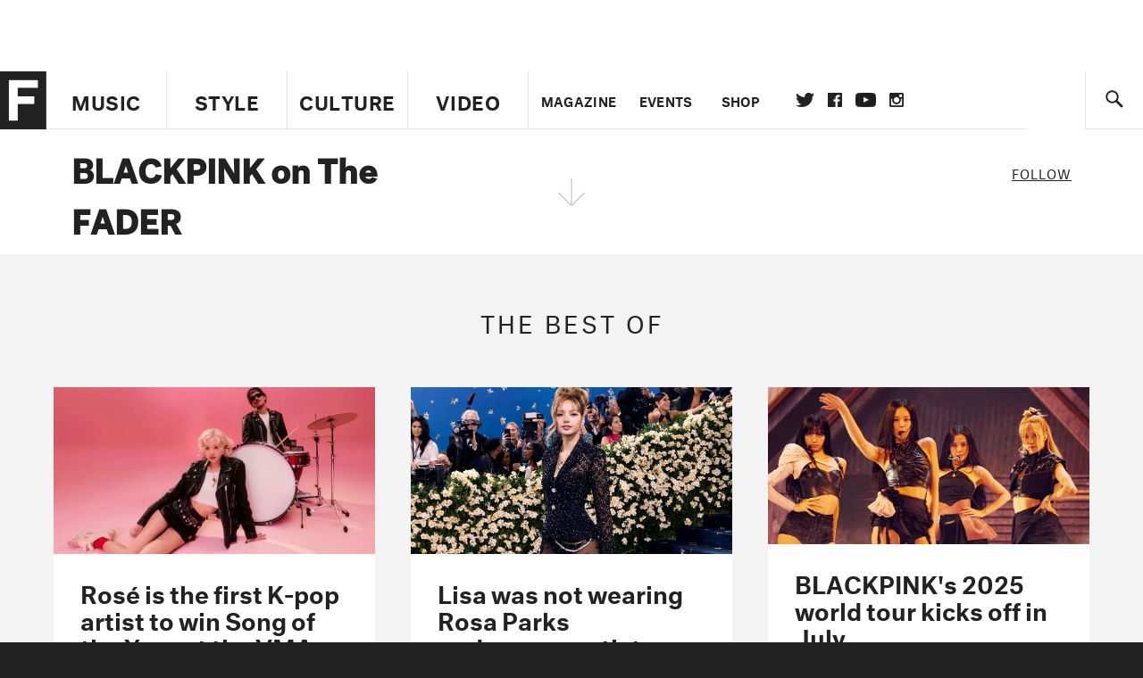

--- FILE ---
content_type: text/html; charset=utf-8
request_url: https://www.thefader.com/artist/blackpink
body_size: 91235
content:
<!DOCTYPE html>
<!--[if IE 8 ]> <html lang="en" class="ie8 lte8 lte9 lte10">    <![endif]-->
<!--[if IE 9 ]> <html lang="en" class="ie9 lte9 lte10">    <![endif]-->
<!--[if (gt IE 9)]><!--><html lang="en"><!--<![endif]-->
<!--[if !IE]><!--><html lang="en"><!--<![endif]-->
  <head>
    <title>BLACKPINK | The FADER</title>

    

    <link rel="preload" href="/assets/v4/fonts/WF-026510-009147-001369-72bfbb4d7f1c28b438ff5b8dc078cb9f02e5c71319a3527d3e1613cf5b01f239.woff" as="font" type="font/woff" crossorigin="anonymous">

    <link rel="preload" href="/assets/v4/fonts/WF-026510-009147-001253-92cefcf9f8425db3674eebf29535da3cf73f87dc6b7439938ad4294948f67e79.woff" as="font" type="font/woff" crossorigin="anonymous">

    <link rel="preload" href="/assets/v4/fonts/WF-026510-009147-001251-120b5b64b0a75ece4fc07a97e9428b5ca6966de319ece24962ab503fe110b1d7.woff" as="font" type="font/woff" crossorigin="anonymous">

    <link rel="preload" href="/assets/v4/fonts/WF-026510-009147-001255-a8b63253d5e7e8012e025435f7b546f7600bc376c3f5d279b6b71e52d0eaaa52.woff" as="font" type="font/woff" crossorigin="anonymous">


  <link rel="stylesheet" href="/assets/application-91ff9564986aaacb34342b0ec963daf763649ffbe23acd2a049c613d565a21b9.css" media="all" />
  <!-- <style> -->
  <!-- </style> -->


    <script>addEventListener('error', window.__e=function f(e){f.q=f.q||[];f.q.push(e)});</script>

    <script>
 var oVa = {};
 var oDv = ["44"];

 window.rtkGPTSlotsTargeting = [];
 window.rtkGPTSlotsTargeting.push([]);

 window.rtkGPTSlotsTargeting.push({});


 var optimeratag = optimeratag || {};
 optimeratag.cmd = optimeratag.cmd || [];

 /* optimeratag.cmd.push(function() { alert("test"); });
  * optimeratag.cmd.push(function() { alert("test2"); }); */

 function onOptimeraOpsLoaded() {
   console.log("onOptimeraOpsLoaded");
   window.optimeraOpsLoaded = true;
   window.executeOptimeraOpsCmd();
 }

 function executeOptimeraOpsCmd() {
   for (k=0; k < optimeratag.cmd.length;k++){
     optimeratag.cmd[k]();
   }
   optimeratag.cmd.length = 0;
 }

 optimeratag.cmd.push = function(e) {
   Array.prototype.push.apply(this,arguments);
   if (window.optimeraOpsLoaded) {
     window.executeOptimeraOpsCmd();
   }
 }

 /* optimeratag.cmd.push(function() { alert("test3"); }); */

</script>


    <script>
     function createCookie(name, value, days) {
  if (days) {
    var date = new Date();
    date.setTime(date.getTime() + days * 24 * 60 * 60 * 1000);
    var expires = "; expires=" + date.toGMTString();
  } else var expires = "";
  document.cookie = name + "=" + value + expires + "; path=/";
}

function readCookie(name) {
  var nameEQ = name + "=";
  var ca = document.cookie.split(";");
  for (var i = 0; i < ca.length; i++) {
    var c = ca[i];
    while (c.charAt(0) == " ") c = c.substring(1, c.length);
    if (c.indexOf(nameEQ) == 0) return c.substring(nameEQ.length, c.length);
  }
  return null;
}

function eraseCookie(name) {
  createCookie(name, "", -1);
}

function refreshInitalGPTAds() {
  console.debug("CONSENT DEBUG: refreshInitalGPTAds");
  timeoutID = window.setTimeout(function() {
    for (var key in window.ad_slots) {
      value = window.ad_slots[key];
      console.log("refreshing slot: ", value);
      googletag.pubads().refresh([value]);
    }
  }, 100);
}

function setGPTNonPersonalizedAds() {
  console.log("CONSENT DEBUG: setGPTNonPersonalizedAds");
  googletag.pubads().setPrivacySettings({
    restrictDataProcessing: true
  });
  googletag.pubads().setRequestNonPersonalizedAds(1);
}

function setGPTPersonalizedAds() {
  console.log("CONSENT DEBUG: setGPTPersonalizedAds");
  googletag.pubads().setPrivacySettings({
    restrictDataProcessing: false
  });
  googletag.pubads().setRequestNonPersonalizedAds(0);
}

function setJITANonPersonalizedAds() {
  console.debug("CONSENT DEBUG: setJITANonPersonalizedAds");
  if (window.JITA) {
    jitaJS.que.push(function() {
      JITA.setRequestNonPersonalizedAds(1);
    });
  }
}

function setJITAPersonalizedAds() {
  console.debug("CONSENT DEBUG: setJITAPersonalizedAds");
  if (window.JITA) {
    jitaJS.que.push(function() {
      JITA.setRequestNonPersonalizedAds(0);
    });
  }
}

function setEUConsentCookie() {
  window.__cmp("getConsentData", null, function(result) {
    document.cookie = "EUCONSENT=" + result.consentData;
  });
}

window.addEventListener(
  "CookiebotOnDialogDisplay",
  function(e) {
    console.debug("CONSENT DEBUG: onLoad");
    window.cookieConsent = window.CookieConsent;
  },
  false
);

window.addEventListener(
  "CookiebotOnAccept",
  function(e) {
    console.debug("CONSENT DEBUG: onAccept");
    setEUConsentCookie();

    if (Cookiebot.consent.marketing) {
      //Execute code that sets marketing cookies
      console.debug("CONSENT DEBUG: marketing accepted");
      if (window.consent_region == "EU") {
        // refreshInitalGPTAds();
        setGPTPersonalizedAds();
        setJITAPersonalizedAds();
      }
    } else {
      console.debug("CONSENT DEBUG: marketing not accepted");
      // refreshInitalGPTAds();
      setGPTNonPersonalizedAds();
      setJITANonPersonalizedAds();
    }
  },
  false
);

//
window.addEventListener(
  "CookiebotOnDecline",
  function(e) {
    console.debug("CONSENT DEBUG: declined");

    if (window.consent_region == "US-CA") {
      setGPTNonPersonalizedAds();
      setJITANonPersonalizedAds();
    } else if (window.consent_region == "EU") {
      console.debug("CONSENT DEBUG: EU Allow Preferences");
      setEUConsentCookie();

      if (Cookiebot.consent.marketing) {
        console.debug("CONSENT DEBUG: Allow Personalized Ads");
        setGPTPersonalizedAds();
        setJITAPersonalizedAds();
      }
    }
  },
  false
);
// console.log("running ads.js");

window.ad_slot_positions = {};
window.ad_slots = {};
window.ad_slots_queue = {};

window.rtk_ad_ids_to_setup = [];
window.rtk_ad_ids = [];
window.rtk_timer_ad_ids = [];
window.rtk_is_serving_ad = {};
window.rtk_is_lazy_ad = {};
window.rtk_first_render = {};

window.enable_optimera = false;
window.ad_slot_to_div_map = {};
window.ad_div_to_rtk_id_map = {};

function getDivID(divName, track_multiple) {
  // console.log("getDivID: ", divName, track_multiple);

  if (window.ad_slot_positions[divName] == undefined) {
    window.ad_slot_positions[divName] = 1;
  }

  if (track_multiple) {
    divID = divName + window.ad_slot_positions[divName];
    document.getElementById(divName).id = divID;
  } else {
    divID = divName;
  }

  window.ad_slot_positions[divName] += 1;

  return divID;
}

function displayAdSlot(divName, slotName, size, track_multiple) {
  console.debug("AD DEBUG: displaying slot: " + slotName + " " + divName);

  var divID = getDivID(divName, track_multiple);

  if (window.enable_optimera) {
    window.oDv.push(divID);
    window.oVa[divID] = ["NULL"];
  }

  // Define the slot itself, call display() to
  // register the div and refresh() to fetch ad.
  googletag.cmd.push(function () {
    // console.debug("AD DEBUG: about to defineSlot: ", divID);

    // debugger;

    var slot = googletag
      .defineSlot("/1081121/" + slotName, size, divID)
      .addService(googletag.pubads());

    if (window.enable_optimera) {
      slot.setTargeting("optimera", oVa[divID]);
    }

    window.ad_slots[divName] = slot;

    // Display has to be called before
    // refresh and after the slot div is in the page.
    googletag.display(divID);
    googletag.pubads().refresh([slot]);

    // if (window.enable_optimera) {
    //   window.oPageUnload(divID);
    // }

    // if (typeof(window.ga) == "undefined") {
    // window.ga('impressionTracker:observeElements', window.ad_ids);
    // }
  });

  // console.debug("AD DEBUG: finished displaying slot: "+slotName);

  return divID;
}

function pushAdSlot(divName, slotName, size) {
  var now = new Date().getTime();
  var divID = divName + "-" + now;
  // console.debug("AD DEBUG: pushing slot with timestamp: "+divID);

  document.getElementById(divName).attr = divID;

  window.ad_slots_queue[divID] = slotName;

  // Define the slot itself
  googletag.cmd.push(function () {
    var slot = googletag
      .defineSlot("/1081121/" + slotName, size, divID)
      .addService(googletag.pubads());
    window.ad_slots_queue[divID] = slot;
  });

  // console.debug("AD DEBUG: finished pushing slot: " + slotName);
}

function setupRtkAdObserver(rtk_ad_id) {
  // console.debug("AD DEBUG: adding observer for: ", rtk_ad_id);

  if (!window.rtk_ad_ids_to_setup.includes(rtk_ad_id)) {
    window.rtk_ad_ids_to_setup.push(rtk_ad_id);
  }
}

function setupRtkTimerAd(rtk_ad_id) {
  // console.debug("AD DEBUG: adding timer ad for: ", rtk_ad_id);

  if (!window.rtk_timer_ad_ids.includes(rtk_ad_id)) {
    window.rtk_timer_ad_ids.push(rtk_ad_id);
  }

  window.rtk_is_serving_ad[rtk_ad_id] = false;
  window.rtk_first_render[rtk_ad_id] = true;
}

function setupRtkGPTSlotsTargeting(slot_name, divID) {
  if (window.enable_optimera) {
    // console.log("setupRtkGPTSlotsTargeting");
    window.oDv.push(divID);
    // window.oVa[divID] = ["NULL"];
    var obj = {};
    // obj[divID] = [["Optimera", oVa[divID]]];
    obj[divID] = [];
    console.log(obj);
    window.rtkGPTSlotsTargeting.push(obj);
    console.log(window.rtkGPTSlotsTargeting);
  }
}

function setupRtkOptimera() {
  console.log("setupRtkOptimera");

  // if (Object.keys(window.oVa).length == 0) {
  window.oVa = {
    "div-above-latest-ad": ["A6"],
    "div-above-latest-ad9": ["A6"],
    "div-below-fold-latest-ad": ["A6"],
    "div-full_width-ad": ["D4"],
    "div-leaderboard-ad": ["D4"],
    t: 1568146740,
  };
  // }

  // var obj = {};
  // obj["RTK_9u3J"] = [["Optimera", "A6"]];
  // obj["div-leaderboard-ad"] = [["Optimera", "A6"]];
  // oVa["/1081121/fader_v3_home_top_728_90"] = [["Optimera", "A6"]];

  // for (var prop in window.oVa) {
  //   console.log("setting up prop", prop);

  //   var slotName = window.ad_slot_to_div_map[prop];

  //   // debugger;
  //   if (slotName) {
  //     window.rtkGPTSlotsTargeting[1][slotName] = [
  //       ["Optimera", window.oVa[prop]]
  //     ];
  //   }
  // }
}

function setupRtkAdSlotForOptimera(divName, slotName) {
  console.log("setupAdSlotForOptimera", divName, slotName);

  var divID = divName;
  window.ad_slot_to_div_map[divID] = slotName;

  if (window.enable_optimera) {
    window.oDv.push(divID);

    // window.oVa[divID] = ["NULL"];

    var slot_path = "/1081121/" + slotName;

    window.rtkGPTSlotsTargeting[1][slot_path] = [
      ["Optimera", window.oVa[divID]],
    ];

    // var obj = window.rtkGPTSlotsTargeting[1];
    // obj[slotName] = [["Optimera", null]];

    // optimeratag.cmd.push(function() {
    //   window.oPageUnload(divName);
    // });
  }
}

function displayRtkAdSlot(rtkID, divName, slotName, track_multiple, lazy) {
  console.log(
    "displayRtkAdSlot",
    rtkID,
    divName,
    slotName,
    track_multiple,
    lazy
  );

  var divID = getDivID(divName, track_multiple);

  // $(divName).attr({ id: divID });

  console.log("divID: ", divID);

  window.ad_slot_to_div_map[divID] = slotName;
  window.ad_div_to_rtk_id_map[divID] = rtkID;

  if (window.enable_optimera) {
    window.oDv.push(divID);
    // window.oVa[divID] = ["NULL"];
  }

  jitaJS.que.push(function () {
    var slot_path = "/1081121/" + slotName;

    if (window.enable_optimera) {
      window.rtkGPTSlotsTargeting[1][slot_path] = [
        ["Optimera", window.oVa[divID]],
      ];
    }

    var obj = {};
    obj[rtkID] = divID;
    // lazy = false;

    if (lazy) {
      window.rtk_is_lazy_ad[divID] = true;
    } else {
      window.rtk_is_lazy_ad[divID] = false;
      jitaJS.rtk.refreshAdUnits([rtkID], false, obj);
    }

    if (window.enable_optimera) {
      window.oPageUnload(divID);
    }

    // optimeratag.cmd.push(function() {
    //   window.
    // });
  });

  return divID;
}
;



    </script>

      <script src="/assets/application-13db1d6f62779dafd87606c60a0e528f3f568e5f7c2c0b7e4cb348c239ff97e1.js" defer="defer"></script>

    <script src="/packs/js/runtime-49166a9d18a6dd0a1413.js" defer="defer"></script>
<script src="/packs/js/961-60b080d38b5b9f101b36.js" defer="defer"></script>
<script src="/packs/js/820-013be7aaf0af5f8bc57b.js" defer="defer"></script>
<script src="/packs/js/917-19da76283c46fcbfc255.js" defer="defer"></script>
<script src="/packs/js/127-6cb060c121cf95e52a76.js" defer="defer"></script>
<script src="/packs/js/434-0732d8fb275b01d6ad06.js" defer="defer"></script>
<script src="/packs/js/application-159c3d050bb63affd3cb.js" defer="defer"></script>

    <link rel="stylesheet" href="/packs/css/434-e6afa166.css" media="all" />

    


<!-- Google tag (gtag.js) -->
<script async src="https://www.googletagmanager.com/gtag/js?id=G-S5CR3HGK1G"></script>
<script>
  window.dataLayer = window.dataLayer || [];
  function gtag(){dataLayer.push(arguments);}
  gtag('js', new Date());

  gtag('config', 'G-S5CR3HGK1G');
</script>

<!--
<script>
 window.ga=window.ga||function(){(ga.q=ga.q||[]).push(arguments)};ga.l=+new Date;

 console.log("GA: command queue initialized.");
</script>

  <script>

   ga("create", "UA-272695-2", "auto", { useAmpClientId: true });
   ga("set", "anonymizeIp", true);
   ga("set", "transport", "beacon");

   if (window.location.pathname === "home") {
     ga("set", "page", "/");
   }

   console.log("GA: tracker setup.");

   

  </script>

    <script async src="https://www.google-analytics.com/analytics.js"></script>

-->


<script defer data-domain="thefader.com" src="https://plausible.io/js/script.js"></script>
<script defer data-domain="thefader.com" src="https://plausible.io/js/script.outbound-links.js"></script>

<!-- 
<script type='text/javascript'>
 googletag = googletag || {};
 var googletag = googletag;
 googletag.cmd = googletag.cmd || [];

 (function() {
   var gads = document.createElement('script');
   gads.async = true;
   gads.type = 'text/javascript';
   var useSSL = 'https:' == document.location.protocol;
   gads.src = (useSSL ? 'https:' : 'http:') + 
              '//www.googletagservices.com/tag/js/gpt.js';
   var node = document.getElementsByTagName('script')[0];
   node.parentNode.insertBefore(gads, node);
 })();
</script>
-->
<script type='text/javascript'>
  window.googletag = window.googletag || {cmd: []};
</script>

<script async src="https://securepubads.g.doubleclick.net/tag/js/gpt.js"></script>


<script type='text/javascript'>

   googletag.cmd.push(function() {

     // Infinite scroll requires SRA
     googletag.pubads().enableSingleRequest();

     // Disable initial load, we will use refresh() to fetch ads.
     // Calling this function means that display() calls just
     // register the slot as ready, but do not fetch ads for it.
     googletag.pubads().disableInitialLoad();

     // Collapse empty ad divs only after ad fetch fails (not before)
     // This preserves min-height reservations during loading
     googletag.pubads().collapseEmptyDivs(true, true);

     var params={};
     window.location.search
           .replace(/[?&]+([^=&]+)=([^&]*)/gi,
                    function(str,key,value) {
                      params[key.toLowerCase()] = value;
                    }
           );

     for (var k in params){
       if(k.indexOf("utm") === 0)
       {
         googletag.pubads().setTargeting(k,params[k]);
       }
     }

     googletag.pubads().enableLazyLoad({
       // Fetch ad when 2 screens away (allows auction to complete before user arrives)
       fetchMarginPercent: 200,
       // Render ad when 1 screen away (ensures ad is visible when user scrolls to it)
       renderMarginPercent: 100,
       // Mobile multiplier (effectively 400% fetch, 200% render to handle fast scrolling)
       mobileScaling: 2.0
     });

       googletag.enableServices();

     if (window.consent_region == "EU") {
       if (readCookie("forbid_personalized_ads") == "0") {
         setGPTPersonalizedAds();
       } else {
         setGPTNonPersonalizedAds();
       }
     }

     if (window.consent_region == "US-CA") {
       if (readCookie("forbid_personalized_ads") == "1") {
         setGPTNonPersonalizedAds();
       }
     }

   });

  </script>

<script type="text/javascript">
 //declare this in the head before jita
 var jitaJS = window.jitaJS || {};
 jitaJS.que = jitaJS.que || [];
</script>






  <!-- Begin comScore Tag -->
<script>
 var _comscore = _comscore || [];
 _comscore.push({ c1: "2", c2: "16442793" });
 (function() {
   var s = document.createElement("script"), el = document.getElementsByTagName("script")[0];
   s.async = true;
   /* s.defer = true; */
   s.src = (document.location.protocol == "https:" ? "https://sb" : "http://b") + ".scorecardresearch.com/beacon.js";
   el.parentNode.insertBefore(s, el);
 })();
</script>
<noscript>
  <img src="http://b.scorecardresearch.com/p?c1=2&c2=16442793&cv=2.0&cj=1" />
</noscript>
<!-- End comScore Tag -->

  <!-- Quantcast Tag, part 1 -->
<script type="text/javascript">
 var _qevents = _qevents || [];
 (function() {
   var elem = document.createElement('script');
   elem.src = (document.location.protocol == "https:" ? "https://secure" : "http://edge")
            + ".quantserve.com/quant.js";
   /* elem.async = true; */
   elem.defer = true;
   elem.type = "text/javascript";
   var scpt = document.getElementsByTagName('script')[0];
   scpt.parentNode.insertBefore(elem, scpt);  
 })();
</script>

  <script>window.twttr = (function(d, s, id) {
   var js, fjs = d.getElementsByTagName(s)[0],
       t = window.twttr || {};
   if (d.getElementById(id)) return t;
   js = d.createElement(s);
   js.id = id;
   js.src = "https://platform.twitter.com/widgets.js";
   fjs.parentNode.insertBefore(js, fjs);

   t._e = [];
   t.ready = function(f) {
     t._e.push(f);
   };

   return t;
 }(document, "script", "twitter-wjs"));</script>

  <!-- <script async="" defer="" src="//platform.instagram.com/en_US/embeds.js"></script> -->

<script async src="//platform.instagram.com/en_US/embeds.js"></script>

  <!-- Facebook Pixel Code -->
<meta name="facebook-domain-verification" content="8hp7106emaf67czjp03ks61b6zky1h" />

    <script>

 !function(f,b,e,v,n,t,s){if(f.fbq)return;n=f.fbq=function(){n.callMethod?
                                                             n.callMethod.apply(n,arguments):n.queue.push(arguments)};if(!f._fbq)f._fbq=n;
   n.push=n;n.loaded=!0;n.version='2.0';n.queue=[];t=b.createElement(e);
   t.async=!0;
   /* t.defer=!0; */
   t.src=v;s=b.getElementsByTagName(e)[0];s.parentNode.insertBefore(t,s)}(window,
                                                                          document,'script','https://connect.facebook.net/en_US/fbevents.js');

 fbq('init', '974085915995561');
 fbq('track', "PageView");
 fbq('track', 'ViewContent');

</script>

<!-- End Facebook Pixel Code -->

  <script>!function(n){if(!window.cnx){window.cnx={},window.cnx.cmd=[];var t=n.createElement('iframe');t.src='javascript:false'; t.display='none',t.onload=function(){var n=t.contentWindow.document,c=n.createElement('script');c.src='//cd.connatix.com/connatix.player.js?cid=1ffe1aa7-eb53-11e9-b4d2-06948452ae1a&pid=922834d4-f1e3-44aa-ad95-3124387b6fd7',c.setAttribute('async','1'),c.setAttribute('type','text/javascript'),n.body.appendChild(c)},n.head.appendChild(t)}}(document);</script>





    <meta name="csrf-param" content="authenticity_token" />
<meta name="csrf-token" content="eP5pzy2QHRNK_vFIM_-NrjOlsCkhM5aIXBP1eeYrPNRmOaBbFpC73KuWwUPjnUmBZwiHWM6vRinel3jb-0mebw" />

<meta name="viewport" content="initial-scale=1, maximum-scale=1">
<meta name="msvalidate.01" content="CFDCCD68D11A9B3C2CE7EE854D821682" />

<meta itemprop="name" content="The FADER">

    <meta property="og:site_name" content="The FADER"/>
<meta property="og:type" content="website" />

<meta property="og:title" content="The FADER - BLACKPINK"/>
<meta property="og:description" content="BLACKPINK on The FADER"/>
<meta property="og:url" content="https://www.thefader.com/artist/blackpink" />

  <meta property="og:image" content=""/>





<meta property="fb:app_id" content="958226167632202" />
<meta property="fb:pages" content="6815651902" />

<link rel="apple-touch-icon" href="/apple-touch-icon.png"/>
<link rel="apple-touch-icon" sizes="180x180" href="/apple-touch-iphone6.png"/>
<link rel="apple-touch-icon" sizes="76x76" href="/apple-touch-ipad2_mini.png"/>
<link rel="apple-touch-startup-image" href="/apple-touch-icon.png"/>

<meta name="monetization" content="$ilp.uphold.com/ZQxzb4Ew4FxP" />


  </head>

  <body class="united_states">


    <div class="main_wrapper" id='main_wrapper'>
      <!-- HEADER -->

  <!-- NEED TO CHECK IF WE ARE ON THE HOMEPAGE, if not, no war story -->
<nav class="simple">

  <!-- only include war story/expanded nav if it is NOT a mobile device -->


      <div class="expanded">
        <div class="ad top-ad banner_ad">
  
  <div class="ad-container">
    <div id='div-leaderboard-ad' >

  <!-- <div id='div-leaderboard-ad' class="ad-fixed-"> -->


    <script type='text/javascript'>

     displayAdSlot('div-leaderboard-ad', 'fader_v3_article_top_728_90', [[970, 250], [728, 90]]);

    </script>
</div>

  </div>

      </div>



    <div class="header_wrap gutter_left">
      <a data-ga-event-category="Logo Nav" data-ga-event-action="click" data-ga-on="click" href="/home" class="logo_wrap">
        <div class="logo "></div>
      </a>
      <form action='/search' method='GET' name='search_form' id='search_form' class="gutter_left" autocomplete="off" data-search='true'>
  <input type='text' name='query' value='' placeholder="" id=''>
</form>

      <span class="icon_wrap search_wrap">
        <div class="icon search_icon"></div>
      </span>
    </div>
      </div>


  <div class="main_nav ">
    <div data-ga-event-category="Logo Nav" data-ga-event-action="click" data-ga-on="click" class="small_logo_wrap">
      <a href="/home"><div class="small_logo"></div></a>
    </div>
    <div class="nav_inner_wrap">

      <div id="verticals_nav" class="verticals_wrap" style="">
        <ul class="verticals_links">

            <li class="music " data-ga-event-category="Music Nav" data-ga-event-action="click" data-ga-on="click"><a id="music_nav_link" href="/music"><span>Music</span></a></li>
            <li class="style " data-ga-event-category="Style Nav" data-ga-event-action="click" data-ga-on="click"><a id="style_nav_link" href="/style"><span>Style</span></a></li>
            <li class="culture " data-ga-event-category="Culture Nav" data-ga-event-action="click" data-ga-on="click"><a id="culture_nav_link" href="/culture"><span>Culture</span></a></li>
            <li class="culture " data-ga-event-category="Video Nav" data-ga-event-action="click" data-ga-on="click"><a id="video_nav_link" href="/fader-tv"><span>Video</span></a></li>
        </ul>
      </div>

      
      <div class="links_wrap ui_control_element" ui-toggle="Menu">
        <div class="search_wrap">
          <form action='/search' method='GET' name='search_form_small' id='search_form_small' class="gutter_left" autocomplete="off" data-search='true'>
  <input type='text' name='query' value='' placeholder="" id=''>
</form>

          <div class="icon search_icon_sm"></div>
        </div>
        <div class="hamburger_wrap ui_control" ui-toggle="Menu" ui-toggle-el=".links_wrap">
          <div class="hamburger"></div>
        </div>
        <ul class="links">
          <li class="mobile_only accordion"><a class="gutter_left" href="#"><span>Feed</span><span class="mobile_only icon_arrow"></span></a>
            <ul class="mobile_only mobile_filter">
              <li><a class="active" href="?">All Posts</a></li>
              <li><a href="/posts/featured">Featured Posts</a></li>
              <li><a class="" href="/trending">Trending Posts</a></li>
            </ul>
          </li>

          <li class="li_magazine " data-ga-event-category="Magazine Nav" data-ga-event-action="click" data-ga-on="click"><a id="magazine_nav_link" class="gutter_left" href="/magazine"><span>Magazine</span></a></li>
          <li class="li_events " data-ga-event-category="Events Nav" data-ga-event-action="click" data-ga-on="click"><a id="events_nav_link" class="gutter_left" href="/events"><span>Events</span></a></li>
          <li class="li_shop" data-ga-event-category="Shop Nav" data-ga-event-action="click" data-ga-on="click"><a class="gutter_left" target="_blank" id="shop_nav_link" href="https://shop.thefader.com/"><span>Shop</span></a></li>

          <li class="li_socials">

            <div class="social_links_wrap">
              <a target="new" class="twitter" href="https://twitter.com/thefader" data-ga-event-category="Twitter Nav" data-ga-event-action="click" data-ga-on="click">Twitter</a>
              <a target="new" class="facebook" href="https://www.facebook.com/thefader" data-ga-event-category="Facebook Nav" data-ga-event-action="click" data-ga-on="click">facebook</a>
              <a target="new" class="youtube" href="https://www.youtube.com/user/TheFaderTeam?sub_confirmation=1" data-ga-event-category="Youtube Nav" data-ga-event-action="click" data-ga-on="click">youtube</a>
              <a target="new" class="instagram" href="https://www.instagram.com/thefader/" data-ga-event-category="Instagram Nav" data-ga-event-action="click" data-ga-on="click">instagram</a>
            </div>

          </li>

          <li>
            <a href="http://www.thefader.com/home">
              US Edition
            </a>
          </li>
          
          <li>
            <a href="http://www.thefader.com/uk">
              UK Edition
            </a>
          </li>

            <li>
              <a href="http://www.thefader.com/ca">
                Canada Edition
              </a>
            </li>

        </ul>

      </div>

    </div>

    <div class='nav_radio_wrap' style="display: none;">
      <div class='nav_radio_controls'>
        <ul><li class='prev'><span></span></li><li class='toggle'><span></span></li><li class='next'><span></span></li></ul>
      </div>
      <div class="icon_wrap radio_wrap ui_control ui_control_element" ui-toggle="faderRadio">
        <div class="icon radio_icon"></div>
        <div class="icon radio_icon_close"></div>
      </div>
    </div>

    
    

    <div class="icon_wrap search_wrap ui_control " ui-toggle="collapsedSearch" ui-toggle-el=".collapsed_search">
      <div class="icon search_icon_sm "></div>
    </div>
    
  </div>
  <!-- FOLLOW OVERLAY desktop -->
  <div class="follow_overlay ui_control_element gutter_left gutter_right" ui-toggle="followOverlay">
    <div class="icon_close"></div>
    <h2 class="mono_heading size_28">Follow the Fader</h2>
    <ul class="follow_links">
      <li class="social twitter"><a class="twitter" target="_blank" href="https://twitter.com/thefader"></a></li>
      <li class="social facebook"><a class="facebook" target="_blank" href="https://www.facebook.com/thefader"></a></li>
      <li class="social youtube"><a class="youtube" target="_blank" href="http://www.youtube.com/user/TheFaderTeam?sub_confirmation=1"></a></li>
      <li class="social pinterest"><a class="pinterest" target="_blank" href="https://www.pinterest.com/thefader/"></a></li>
      <li class="social tumblr"><a class="tumblr" target="_blank" href="http://thefader.tumblr.com/"></a></li>
      <li class="social instagram"><a class="instagram" target="_blank" href="http://instagram.com/thefader"></a></li>
      <li class="social soundcloud"><a class="soundcloud" target="_blank" href="http://soundcloud.com/fadermedia"></a></li>
      <li class="social spotify"><a class="spotify" target="_blank" href="http://open.spotify.com/app/thefader"></a></li>
      <li class="social vsco"><a class="vsco" target="_blank" href="http://thefader.vsco.co/grid/1"></a></li>
      <li class="social google"><a class="google" target="_blank" href="http://plus.google.com/+TheFADER"></a></li>
      <li class="social RSS"><a class="rss" target="_blank" href="http://feeds.feedburner.com/TheFaderMagazine/"></a></li>
    </ul>
  </div>
  <div class="collapsed_search ui_control_element gutter_left " ui-toggle="collapsedSearch" >
    <div class="icon search_icon"></div>
    <form action='/search' method='GET' name='search_form_small' id='search_form_small' class="gutter_left" autocomplete="off" data-search='true'>
  <input type='text' name='query' value='' placeholder="" id=''>
</form>

    <div class='right_text'>
      <span class='enter_to_search'>Press Enter to Search</span>
    </div>
  </div>
</nav>

<div class="mobile_nav_wrapper">
  <div class="links_wrapper">
    <ul class="links">
      <li><a class="gutter_left music " href="/music">Music</a></li>
      <li><a class="gutter_left style " href="/style">Style</a></li>
      <li><a class="gutter_left culture " href="/culture">Culture</a></li>
      <li ><a class="gutter_left" href="/fader-tv"><span>Video</span></a></li>
      <li  ><a class="gutter_left" href="/magazine"><span>Magazine</span></a></li>
      <li ><a class="gutter_left" href="/events"><span>Events</span></a></li>
      <li><a class="gutter_left" target="_blank" href="https://shop.thefader.com/"><span>Shop</span></a></li>
      <li>
        <a class="gutter_left" href="http://www.thefader.com/home">
          US Edition
        </a>
      </li>
      <li>
        <a class="gutter_left" href="http://www.thefader.com/uk">
          UK Edition
        </a>
      </li>

        <li>
          <a class="gutter_left" href="http://www.thefader.com/ca">
            Canada Edition
          </a>
        </li>
      
      <!-- <li class="mobile_only ui_control" ui-toggle="faderRadio"><a class="gutter_left" href="#"><span>Fader Radio</span></a></li> -->
      <!-- <li class="follow_mobile accordion mobile_only"><span class="gutter_left"><span>Follow the Fader</span><span class="mobile_only icon_arrow"></span></span> -->
      <!--   <\!-- FOLLOW LINKS LIST MOBILE -\-> -->
      <!--   <ul class="mobile_only mobile_follow"> -->
      <!--     <li><a target="_blank" href="https://twitter.com/thefader">Twitter</a></li> -->
      <!--     <li><a target="_blank" href="https://www.facebook.com/thefader">Facebook</a></li> -->
      <!--     <li><a target="_blank" href="http://www.youtube.com/user/TheFaderTeam">Youtube</a></li> -->
      <!--     <li><a target="_blank" href="https://www.pinterest.com/thefader/">Pinterest</a></li> -->
      <!--     <li><a target="_blank" href="http://thefader.tumblr.com/">Tumblr</a></li> -->
      <!--     <li><a target="_blank" href="http://instagram.com/thefader">Instagram</a></li> -->
      <!--     <li><a target="_blank" href="http://soundcloud.com/fadermedia">Soundcloud</a></li> -->
      <!--     <li><a target="_blank" href="http://open.spotify.com/app/thefader">Spotify</a></li> -->
      <!--     <li><a target="_blank" href="http://thefader.vsco.co/grid/1">VSCO</a></li> -->
      <!--     <li><a target="_blank" href="http://plus.google.com/+TheFADER">Google+</a></li> -->
      <!--     <li><a target="_blank" href="http://feeds.feedburner.com/TheFaderMagazine/">RSS</a></li> -->
      <!-- </ul> -->

      <!-- </li> -->

    </ul>
  </div>
</div>





<div class="main_content">
  <div class="main_content_top">
    
<section class="main hub artist" data-page-type="artistHub" data-hub-type="artist" data-hub-name="blackpink">


  <!-- HUB MAIN IMAGE, INFO BAR -->
  <div class="hub_cover">

    <div class="hero_media">
    </div>

    <!-- wrapper is for the JS. Put everything inside hub_info_bar -->
    <div class="hub_info_wrapper"> 
      <div class="hub_info_bar gutter_right gutter_left">
        <h1 class="artist_name gutter_left"><span>BLACKPINK on The FADER</span></h1>
        <div class="arrow_wrapper">
          <div class="icon_hub_arrow"></div>
        </div>
        <div class="hub_vitals gutter_right">

          <div class="hub_vitals_wrapper">
            <div class="vitals_wrapper">
                <div class="vital_stat">
                  <div class="centered">
                    <div class="title">Follow</div>
                    <div class="details">
                      <div class="value">
                      </div>
                    </div>
                  </div>
                </div>
            </div>
          </div>

        </div>
      </div>
    </div>
  </div>

  <!-- HIGHLIGHTS/BEST OF SECTION  -->
  <div class="highlights gutter_left gutter_right">
    <h3 class="mono_heading size_28">The Best Of</h3>
    <div class="row">
        

  <div class="card vertical issue_post half_gutter_left half_gutter_right highlighted_post gutter_btm music" data-ga-event-category="Recirculation" data-ga-event-action="click" data-ga-on="click" data-ga-event-label="Post Vertical Card" data-ga-event-value="1" >
  




<div class="card_inner_wrapper">


  <div class="bottom card_info_wrapper">
    <a href="/2025/09/07/rose-2025-vmas-song-of-the-year-blackpink" class="permalink">

      <div class="card_media">
    



  
  <img class="photo fit_w"
    srcset="https://thefader-res.cloudinary.com/private_images/c_limit,w_1024/c_crop,h_533,w_1024,x_0,y_68/w_220,c_limit,f_auto,q_auto:eco/rose-bruno-mars_yigemx/rose-2025-vmas-song-of-the-year-blackpink.jpg 220w,https://thefader-res.cloudinary.com/private_images/c_limit,w_1024/c_crop,h_533,w_1024,x_0,y_68/w_300,c_limit,f_auto,q_auto:eco/rose-bruno-mars_yigemx/rose-2025-vmas-song-of-the-year-blackpink.jpg 300w,https://thefader-res.cloudinary.com/private_images/c_limit,w_1024/c_crop,h_533,w_1024,x_0,y_68/w_400,c_limit,f_auto,q_auto:eco/rose-bruno-mars_yigemx/rose-2025-vmas-song-of-the-year-blackpink.jpg 400w,https://thefader-res.cloudinary.com/private_images/c_limit,w_1024/c_crop,h_533,w_1024,x_0,y_68/w_600,c_limit,f_auto,q_auto:eco/rose-bruno-mars_yigemx/rose-2025-vmas-song-of-the-year-blackpink.jpg 600w,https://thefader-res.cloudinary.com/private_images/c_limit,w_1024/c_crop,h_533,w_1024,x_0,y_68/w_750,c_limit,f_auto,q_auto:eco/rose-bruno-mars_yigemx/rose-2025-vmas-song-of-the-year-blackpink.jpg 750w,https://thefader-res.cloudinary.com/private_images/c_limit,w_1024/c_crop,h_533,w_1024,x_0,y_68/w_840,c_limit,f_auto,q_auto:eco/rose-bruno-mars_yigemx/rose-2025-vmas-song-of-the-year-blackpink.jpg 840w,https://thefader-res.cloudinary.com/private_images/c_limit,w_1024/c_crop,h_533,w_1024,x_0,y_68/w_960,c_limit,f_auto,q_auto:eco/rose-bruno-mars_yigemx/rose-2025-vmas-song-of-the-year-blackpink.jpg 960w,https://thefader-res.cloudinary.com/private_images/c_limit,w_1024/c_crop,h_533,w_1024,x_0,y_68/w_1260,c_limit,f_auto,q_auto:eco/rose-bruno-mars_yigemx/rose-2025-vmas-song-of-the-year-blackpink.jpg 1260w,https://thefader-res.cloudinary.com/private_images/c_limit,w_1024/c_crop,h_533,w_1024,x_0,y_68/w_1800,c_limit,f_auto,q_auto:eco/rose-bruno-mars_yigemx/rose-2025-vmas-song-of-the-year-blackpink.jpg 1800w,https://thefader-res.cloudinary.com/private_images/c_limit,w_1024/c_crop,h_533,w_1024,x_0,y_68/w_2400,c_limit,f_auto,q_auto:eco/rose-bruno-mars_yigemx/rose-2025-vmas-song-of-the-year-blackpink.jpg 2400w,"
    src="https://thefader-res.cloudinary.com/private_images/c_limit,w_1024/c_crop,h_533,w_1024,x_0,y_68/w_400,c_limit,f_auto,q_auto:eco/rose-bruno-mars_yigemx/rose-bruno-mars_yigemx.jpg"
    sizes=""
    alt="Rosé is the first K-pop artist to win Song of the Year at the VMAs"
  />
  

      </div>

      <div class="card_info">
	      <h3 class="card_headline">Rosé is the first K-pop artist to win Song of the Year at the VMAs</h3>
	        <p class="card_summary">BLACKPINK member Rosé won Song of the Year for "APT." at the 2025 VMAs, becoming the first K-pop act to take home the award. </p>
      </div>

    </a>

    <div>
      <span class="card_slug music">
  <a class="vertical" href="/music">music</a>

  /
    <a class="category" href="/tag/pop">Pop</a>

</span>

    </div>

  </div>
</div>

</div>



        

  <div class="card vertical issue_post half_gutter_left half_gutter_right highlighted_post gutter_btm music" data-ga-event-category="Recirculation" data-ga-event-action="click" data-ga-on="click" data-ga-event-label="Post Vertical Card" data-ga-event-value="1" >
  




<div class="card_inner_wrapper">


  <div class="bottom card_info_wrapper">
    <a href="/2025/05/07/met-gala-blackpink-lisa-rosa-parks-underwear-statement" class="permalink">

      <div class="card_media">
    



  
  <img class="photo fit_w"
    srcset="https://thefader-res.cloudinary.com/private_images/c_limit,w_1024/c_crop,h_533,w_1024,x_0,y_38/w_220,c_limit,f_auto,q_auto:eco/GettyImages-2213728557_mxk6ye/met-gala-blackpink-lisa-rosa-parks-underwear-statement.jpg 220w,https://thefader-res.cloudinary.com/private_images/c_limit,w_1024/c_crop,h_533,w_1024,x_0,y_38/w_300,c_limit,f_auto,q_auto:eco/GettyImages-2213728557_mxk6ye/met-gala-blackpink-lisa-rosa-parks-underwear-statement.jpg 300w,https://thefader-res.cloudinary.com/private_images/c_limit,w_1024/c_crop,h_533,w_1024,x_0,y_38/w_400,c_limit,f_auto,q_auto:eco/GettyImages-2213728557_mxk6ye/met-gala-blackpink-lisa-rosa-parks-underwear-statement.jpg 400w,https://thefader-res.cloudinary.com/private_images/c_limit,w_1024/c_crop,h_533,w_1024,x_0,y_38/w_600,c_limit,f_auto,q_auto:eco/GettyImages-2213728557_mxk6ye/met-gala-blackpink-lisa-rosa-parks-underwear-statement.jpg 600w,https://thefader-res.cloudinary.com/private_images/c_limit,w_1024/c_crop,h_533,w_1024,x_0,y_38/w_750,c_limit,f_auto,q_auto:eco/GettyImages-2213728557_mxk6ye/met-gala-blackpink-lisa-rosa-parks-underwear-statement.jpg 750w,https://thefader-res.cloudinary.com/private_images/c_limit,w_1024/c_crop,h_533,w_1024,x_0,y_38/w_840,c_limit,f_auto,q_auto:eco/GettyImages-2213728557_mxk6ye/met-gala-blackpink-lisa-rosa-parks-underwear-statement.jpg 840w,https://thefader-res.cloudinary.com/private_images/c_limit,w_1024/c_crop,h_533,w_1024,x_0,y_38/w_960,c_limit,f_auto,q_auto:eco/GettyImages-2213728557_mxk6ye/met-gala-blackpink-lisa-rosa-parks-underwear-statement.jpg 960w,https://thefader-res.cloudinary.com/private_images/c_limit,w_1024/c_crop,h_533,w_1024,x_0,y_38/w_1260,c_limit,f_auto,q_auto:eco/GettyImages-2213728557_mxk6ye/met-gala-blackpink-lisa-rosa-parks-underwear-statement.jpg 1260w,https://thefader-res.cloudinary.com/private_images/c_limit,w_1024/c_crop,h_533,w_1024,x_0,y_38/w_1800,c_limit,f_auto,q_auto:eco/GettyImages-2213728557_mxk6ye/met-gala-blackpink-lisa-rosa-parks-underwear-statement.jpg 1800w,https://thefader-res.cloudinary.com/private_images/c_limit,w_1024/c_crop,h_533,w_1024,x_0,y_38/w_2400,c_limit,f_auto,q_auto:eco/GettyImages-2213728557_mxk6ye/met-gala-blackpink-lisa-rosa-parks-underwear-statement.jpg 2400w,"
    src="https://thefader-res.cloudinary.com/private_images/c_limit,w_1024/c_crop,h_533,w_1024,x_0,y_38/w_400,c_limit,f_auto,q_auto:eco/GettyImages-2213728557_mxk6ye/GettyImages-2213728557_mxk6ye.jpg"
    sizes=""
    alt="Lisa was not wearing Rosa Parks underwear, artist rep says"
  />
  

      </div>

      <div class="card_info">
	      <h3 class="card_headline">Lisa was not wearing Rosa Parks underwear, artist rep says</h3>
	        <p class="card_summary">Artist Henry Taylor issued a statement denying suggestion BLACKPINK's LISA wore an image of Rosa Parks on her underwear at the 2025 Met Gala. </p>
      </div>

    </a>

    <div>
      <span class="card_slug music">
  <a class="vertical" href="/music">music</a>

  /
    <a class="category" href="/tag/pop">Pop</a>

</span>

    </div>

  </div>
</div>

</div>



        

  <div class="card vertical issue_post half_gutter_left half_gutter_right highlighted_post gutter_btm music" data-ga-event-category="Recirculation" data-ga-event-action="click" data-ga-on="click" data-ga-event-label="Post Vertical Card" data-ga-event-value="1" >
  




<div class="card_inner_wrapper">


  <div class="bottom card_info_wrapper">
    <a href="/2025/02/05/here-are-all-the-details-of-blackpinks-2025-world-tour" class="permalink">

      <div class="card_media">
    



  
  <img class="photo fit_w"
    srcset="https://thefader-res.cloudinary.com/private_images/c_limit,w_1024/c_crop,h_501,w_1024,x_0,y_20/w_220,c_limit,f_auto,q_auto:eco/GettyImages-1418891639_bkhyt1/here-are-all-the-details-of-blackpinks-2025-world-tour.jpg 220w,https://thefader-res.cloudinary.com/private_images/c_limit,w_1024/c_crop,h_501,w_1024,x_0,y_20/w_300,c_limit,f_auto,q_auto:eco/GettyImages-1418891639_bkhyt1/here-are-all-the-details-of-blackpinks-2025-world-tour.jpg 300w,https://thefader-res.cloudinary.com/private_images/c_limit,w_1024/c_crop,h_501,w_1024,x_0,y_20/w_400,c_limit,f_auto,q_auto:eco/GettyImages-1418891639_bkhyt1/here-are-all-the-details-of-blackpinks-2025-world-tour.jpg 400w,https://thefader-res.cloudinary.com/private_images/c_limit,w_1024/c_crop,h_501,w_1024,x_0,y_20/w_600,c_limit,f_auto,q_auto:eco/GettyImages-1418891639_bkhyt1/here-are-all-the-details-of-blackpinks-2025-world-tour.jpg 600w,https://thefader-res.cloudinary.com/private_images/c_limit,w_1024/c_crop,h_501,w_1024,x_0,y_20/w_750,c_limit,f_auto,q_auto:eco/GettyImages-1418891639_bkhyt1/here-are-all-the-details-of-blackpinks-2025-world-tour.jpg 750w,https://thefader-res.cloudinary.com/private_images/c_limit,w_1024/c_crop,h_501,w_1024,x_0,y_20/w_840,c_limit,f_auto,q_auto:eco/GettyImages-1418891639_bkhyt1/here-are-all-the-details-of-blackpinks-2025-world-tour.jpg 840w,https://thefader-res.cloudinary.com/private_images/c_limit,w_1024/c_crop,h_501,w_1024,x_0,y_20/w_960,c_limit,f_auto,q_auto:eco/GettyImages-1418891639_bkhyt1/here-are-all-the-details-of-blackpinks-2025-world-tour.jpg 960w,https://thefader-res.cloudinary.com/private_images/c_limit,w_1024/c_crop,h_501,w_1024,x_0,y_20/w_1260,c_limit,f_auto,q_auto:eco/GettyImages-1418891639_bkhyt1/here-are-all-the-details-of-blackpinks-2025-world-tour.jpg 1260w,https://thefader-res.cloudinary.com/private_images/c_limit,w_1024/c_crop,h_501,w_1024,x_0,y_20/w_1800,c_limit,f_auto,q_auto:eco/GettyImages-1418891639_bkhyt1/here-are-all-the-details-of-blackpinks-2025-world-tour.jpg 1800w,https://thefader-res.cloudinary.com/private_images/c_limit,w_1024/c_crop,h_501,w_1024,x_0,y_20/w_2400,c_limit,f_auto,q_auto:eco/GettyImages-1418891639_bkhyt1/here-are-all-the-details-of-blackpinks-2025-world-tour.jpg 2400w,"
    src="https://thefader-res.cloudinary.com/private_images/c_limit,w_1024/c_crop,h_501,w_1024,x_0,y_20/w_400,c_limit,f_auto,q_auto:eco/GettyImages-1418891639_bkhyt1/GettyImages-1418891639_bkhyt1.jpg"
    sizes=""
    alt="Here are all the details of BLACKPINK’s 2025 world tour"
  />
  

      </div>

      <div class="card_info">
	      <h3 class="card_headline">BLACKPINK's 2025 world tour kicks off in July</h3>
	        <p class="card_summary">BLACKPINK has announced a 2025 comeback and world tour. See the full tour schedule, dates, and how to buy tickets.</p>
      </div>

    </a>

    <div>
      <span class="card_slug music">
  <a class="vertical" href="/music">music</a>

  /
    <a class="category" href="/tag/k-pop">K-pop</a>

</span>

    </div>

  </div>
</div>

</div>



    </div>
  </div>

  <!-- CENTER FOLD - CONTENT DEPENDENT ON SPECIFIC HUB TYPE -->
  <div class="center_fold">

    <!-- hub gallery -->
    
  </div>

  <!-- ad -->


  <!-- MORE POSTS WITH FILTER -->
  <div class="more_hub_posts gutter_left gutter_right">
    <h3 class="mono_heading size_28">More</h3>

    <!-- filter -->

    <div class="posts">
        

        <div class="row gutter_left">
          

  <div class="card vertical featured_post gutter_right gutter_btm music" data-ga-event-category="Recirculation" data-ga-event-action="click" data-ga-on="click" data-ga-event-label="Post Vertical Card" data-ga-event-value="1" >
  




<div class="card_inner_wrapper">


  <div class="bottom card_info_wrapper">
    <a href="/2024/02/13/blackpink-lisa-cast-the-white-lotus" class="permalink">

      <div class="card_media">
    



  
  <img class="photo fit_w"
    srcset="https://thefader-res.cloudinary.com/private_images/c_limit,w_1024/c_crop,h_533,w_1024,x_0,y_45/w_220,c_limit,f_auto,q_auto:eco/BLACKPINK-3._Photo_by_Frazer_Harrison_Getty_Images_for_Coachella_sawr2c/blackpink-lisa-cast-the-white-lotus.jpg 220w,https://thefader-res.cloudinary.com/private_images/c_limit,w_1024/c_crop,h_533,w_1024,x_0,y_45/w_300,c_limit,f_auto,q_auto:eco/BLACKPINK-3._Photo_by_Frazer_Harrison_Getty_Images_for_Coachella_sawr2c/blackpink-lisa-cast-the-white-lotus.jpg 300w,https://thefader-res.cloudinary.com/private_images/c_limit,w_1024/c_crop,h_533,w_1024,x_0,y_45/w_400,c_limit,f_auto,q_auto:eco/BLACKPINK-3._Photo_by_Frazer_Harrison_Getty_Images_for_Coachella_sawr2c/blackpink-lisa-cast-the-white-lotus.jpg 400w,https://thefader-res.cloudinary.com/private_images/c_limit,w_1024/c_crop,h_533,w_1024,x_0,y_45/w_600,c_limit,f_auto,q_auto:eco/BLACKPINK-3._Photo_by_Frazer_Harrison_Getty_Images_for_Coachella_sawr2c/blackpink-lisa-cast-the-white-lotus.jpg 600w,https://thefader-res.cloudinary.com/private_images/c_limit,w_1024/c_crop,h_533,w_1024,x_0,y_45/w_750,c_limit,f_auto,q_auto:eco/BLACKPINK-3._Photo_by_Frazer_Harrison_Getty_Images_for_Coachella_sawr2c/blackpink-lisa-cast-the-white-lotus.jpg 750w,https://thefader-res.cloudinary.com/private_images/c_limit,w_1024/c_crop,h_533,w_1024,x_0,y_45/w_840,c_limit,f_auto,q_auto:eco/BLACKPINK-3._Photo_by_Frazer_Harrison_Getty_Images_for_Coachella_sawr2c/blackpink-lisa-cast-the-white-lotus.jpg 840w,https://thefader-res.cloudinary.com/private_images/c_limit,w_1024/c_crop,h_533,w_1024,x_0,y_45/w_960,c_limit,f_auto,q_auto:eco/BLACKPINK-3._Photo_by_Frazer_Harrison_Getty_Images_for_Coachella_sawr2c/blackpink-lisa-cast-the-white-lotus.jpg 960w,https://thefader-res.cloudinary.com/private_images/c_limit,w_1024/c_crop,h_533,w_1024,x_0,y_45/w_1260,c_limit,f_auto,q_auto:eco/BLACKPINK-3._Photo_by_Frazer_Harrison_Getty_Images_for_Coachella_sawr2c/blackpink-lisa-cast-the-white-lotus.jpg 1260w,https://thefader-res.cloudinary.com/private_images/c_limit,w_1024/c_crop,h_533,w_1024,x_0,y_45/w_1800,c_limit,f_auto,q_auto:eco/BLACKPINK-3._Photo_by_Frazer_Harrison_Getty_Images_for_Coachella_sawr2c/blackpink-lisa-cast-the-white-lotus.jpg 1800w,https://thefader-res.cloudinary.com/private_images/c_limit,w_1024/c_crop,h_533,w_1024,x_0,y_45/w_2400,c_limit,f_auto,q_auto:eco/BLACKPINK-3._Photo_by_Frazer_Harrison_Getty_Images_for_Coachella_sawr2c/blackpink-lisa-cast-the-white-lotus.jpg 2400w,"
    src="https://thefader-res.cloudinary.com/private_images/c_limit,w_1024/c_crop,h_533,w_1024,x_0,y_45/w_400,c_limit,f_auto,q_auto:eco/BLACKPINK-3._Photo_by_Frazer_Harrison_Getty_Images_for_Coachella_sawr2c/BLACKPINK-3._Photo_by_Frazer_Harrison_Getty_Images_for_Coachella_sawr2c.jpg"
    sizes=""
    alt="BLACKPINK’s Lisa cast in the new season of The White Lotus"
  />
  

      </div>

      <div class="card_info">
	      <h3 class="card_headline">BLACKPINK’s Lisa cast in the new season of <i>The White Lotus</i></h3>
	        <p class="card_summary">BLACKPINK's Lisa joins a cast that includes Parker Posey and Walton Goggins for S3 of HBO's <I>The White Lotus</i>.</p>
      </div>

    </a>

    <div>
      <span class="card_slug music">
  <a class="vertical" href="/music">music</a>

  /
    <a class="category" href="/tag/k-pop">K-pop</a>

</span>

    </div>

  </div>
</div>

</div>



        </div>
        

        <div class="row gutter_left">
          

  <div class="card vertical featured_post gutter_right gutter_btm music" data-ga-event-category="Recirculation" data-ga-event-action="click" data-ga-on="click" data-ga-event-label="Post Vertical Card" data-ga-event-value="1" >
  




<div class="card_inner_wrapper">


  <div class="bottom card_info_wrapper">
    <a href="/2023/11/20/blackpink-rose-mental-health" class="permalink">

      <div class="card_media">
    



  
  <img class="photo fit_w"
    srcset="https://thefader-res.cloudinary.com/private_images/c_limit,w_1024/c_crop,h_354,w_680,x_164,y_44/w_220,c_limit,f_auto,q_auto:eco/GettyImages-1787782902_nxkfzn/blackpink-rose-mental-health.jpg 220w,https://thefader-res.cloudinary.com/private_images/c_limit,w_1024/c_crop,h_354,w_680,x_164,y_44/w_300,c_limit,f_auto,q_auto:eco/GettyImages-1787782902_nxkfzn/blackpink-rose-mental-health.jpg 300w,https://thefader-res.cloudinary.com/private_images/c_limit,w_1024/c_crop,h_354,w_680,x_164,y_44/w_400,c_limit,f_auto,q_auto:eco/GettyImages-1787782902_nxkfzn/blackpink-rose-mental-health.jpg 400w,https://thefader-res.cloudinary.com/private_images/c_limit,w_1024/c_crop,h_354,w_680,x_164,y_44/w_600,c_limit,f_auto,q_auto:eco/GettyImages-1787782902_nxkfzn/blackpink-rose-mental-health.jpg 600w,https://thefader-res.cloudinary.com/private_images/c_limit,w_1024/c_crop,h_354,w_680,x_164,y_44/w_750,c_limit,f_auto,q_auto:eco/GettyImages-1787782902_nxkfzn/blackpink-rose-mental-health.jpg 750w,https://thefader-res.cloudinary.com/private_images/c_limit,w_1024/c_crop,h_354,w_680,x_164,y_44/w_840,c_limit,f_auto,q_auto:eco/GettyImages-1787782902_nxkfzn/blackpink-rose-mental-health.jpg 840w,https://thefader-res.cloudinary.com/private_images/c_limit,w_1024/c_crop,h_354,w_680,x_164,y_44/w_960,c_limit,f_auto,q_auto:eco/GettyImages-1787782902_nxkfzn/blackpink-rose-mental-health.jpg 960w,https://thefader-res.cloudinary.com/private_images/c_limit,w_1024/c_crop,h_354,w_680,x_164,y_44/w_1260,c_limit,f_auto,q_auto:eco/GettyImages-1787782902_nxkfzn/blackpink-rose-mental-health.jpg 1260w,https://thefader-res.cloudinary.com/private_images/c_limit,w_1024/c_crop,h_354,w_680,x_164,y_44/w_1800,c_limit,f_auto,q_auto:eco/GettyImages-1787782902_nxkfzn/blackpink-rose-mental-health.jpg 1800w,https://thefader-res.cloudinary.com/private_images/c_limit,w_1024/c_crop,h_354,w_680,x_164,y_44/w_2400,c_limit,f_auto,q_auto:eco/GettyImages-1787782902_nxkfzn/blackpink-rose-mental-health.jpg 2400w,"
    src="https://thefader-res.cloudinary.com/private_images/c_limit,w_1024/c_crop,h_354,w_680,x_164,y_44/w_400,c_limit,f_auto,q_auto:eco/GettyImages-1787782902_nxkfzn/GettyImages-1787782902_nxkfzn.jpg"
    sizes=""
    alt="Watch BLACKPINK’s Rosé open up about fame and mental health"
  />
  

      </div>

      <div class="card_info">
	      <h3 class="card_headline">Watch BLACKPINK’s Rosé open up about fame and mental health</h3>
	        <p class="card_summary">BLACKPINK's Rose talked about struggling with fame and her mental health during an Apple panel with CEO Tim Cook and First Lady Dr. Jill Biden.</p>
      </div>

    </a>

    <div>
      <span class="card_slug music">
  <a class="vertical" href="/music">music</a>

  /
    <a class="category" href="/tag/k-pop">K-pop</a>

</span>

    </div>

  </div>
</div>

</div>



        </div>
        

        <div class="row gutter_left">
          

  <div class="card vertical featured_post gutter_right gutter_btm music" data-ga-event-category="Recirculation" data-ga-event-action="click" data-ga-on="click" data-ga-event-label="Post Vertical Card" data-ga-event-value="1" >
  




<div class="card_inner_wrapper">


  <div class="bottom card_info_wrapper">
    <a href="/2023/10/06/blackpinks-jennie-shares-second-solo-single-you--me-with-dance-performance-video" class="permalink">

      <div class="card_media">
    



  
  <img class="photo fit_w"
    srcset="https://thefader-res.cloudinary.com/private_images/c_limit,w_1024/c_crop,h_381,w_733,x_0,y_429/w_220,c_limit,f_auto,q_auto:eco/download-_17__ijludi/blackpinks-jennie-shares-second-solo-single-you--me-with-dance-performance-video.jpg 220w,https://thefader-res.cloudinary.com/private_images/c_limit,w_1024/c_crop,h_381,w_733,x_0,y_429/w_300,c_limit,f_auto,q_auto:eco/download-_17__ijludi/blackpinks-jennie-shares-second-solo-single-you--me-with-dance-performance-video.jpg 300w,https://thefader-res.cloudinary.com/private_images/c_limit,w_1024/c_crop,h_381,w_733,x_0,y_429/w_400,c_limit,f_auto,q_auto:eco/download-_17__ijludi/blackpinks-jennie-shares-second-solo-single-you--me-with-dance-performance-video.jpg 400w,https://thefader-res.cloudinary.com/private_images/c_limit,w_1024/c_crop,h_381,w_733,x_0,y_429/w_600,c_limit,f_auto,q_auto:eco/download-_17__ijludi/blackpinks-jennie-shares-second-solo-single-you--me-with-dance-performance-video.jpg 600w,https://thefader-res.cloudinary.com/private_images/c_limit,w_1024/c_crop,h_381,w_733,x_0,y_429/w_750,c_limit,f_auto,q_auto:eco/download-_17__ijludi/blackpinks-jennie-shares-second-solo-single-you--me-with-dance-performance-video.jpg 750w,https://thefader-res.cloudinary.com/private_images/c_limit,w_1024/c_crop,h_381,w_733,x_0,y_429/w_840,c_limit,f_auto,q_auto:eco/download-_17__ijludi/blackpinks-jennie-shares-second-solo-single-you--me-with-dance-performance-video.jpg 840w,https://thefader-res.cloudinary.com/private_images/c_limit,w_1024/c_crop,h_381,w_733,x_0,y_429/w_960,c_limit,f_auto,q_auto:eco/download-_17__ijludi/blackpinks-jennie-shares-second-solo-single-you--me-with-dance-performance-video.jpg 960w,https://thefader-res.cloudinary.com/private_images/c_limit,w_1024/c_crop,h_381,w_733,x_0,y_429/w_1260,c_limit,f_auto,q_auto:eco/download-_17__ijludi/blackpinks-jennie-shares-second-solo-single-you--me-with-dance-performance-video.jpg 1260w,https://thefader-res.cloudinary.com/private_images/c_limit,w_1024/c_crop,h_381,w_733,x_0,y_429/w_1800,c_limit,f_auto,q_auto:eco/download-_17__ijludi/blackpinks-jennie-shares-second-solo-single-you--me-with-dance-performance-video.jpg 1800w,https://thefader-res.cloudinary.com/private_images/c_limit,w_1024/c_crop,h_381,w_733,x_0,y_429/w_2400,c_limit,f_auto,q_auto:eco/download-_17__ijludi/blackpinks-jennie-shares-second-solo-single-you--me-with-dance-performance-video.jpg 2400w,"
    src="https://thefader-res.cloudinary.com/private_images/c_limit,w_1024/c_crop,h_381,w_733,x_0,y_429/w_400,c_limit,f_auto,q_auto:eco/download-_17__ijludi/download-_17__ijludi.jpg"
    sizes=""
    alt="BLACKPINK’s Jennie shares second solo single “You &amp; Me” with dance performance video"
  />
  

      </div>

      <div class="card_info">
	      <h3 class="card_headline">BLACKPINK’s Jennie shares second solo single “You & Me” with dance performance video</h3>
	        <p class="card_summary">Watch the video for “You & Me,” a new single from BLACKPINK’s Jennie that comes with an alternate Coachella version.</p>
      </div>

    </a>

    <div>
      <span class="card_slug music">
  <a class="vertical" href="/music">music</a>

  /
    <a class="category" href="/tag/pop">Pop</a>

</span>

    </div>

  </div>
</div>

</div>



        </div>
        

        <div class="row gutter_left">
          

  <div class="card vertical featured_post gutter_right gutter_btm music" data-ga-event-category="Recirculation" data-ga-event-action="click" data-ga-on="click" data-ga-event-label="Post Vertical Card" data-ga-event-value="1" >
  




<div class="card_inner_wrapper">


  <div class="bottom card_info_wrapper">
    <a href="/2023/07/06/watch-the-video-for-one-of-the-girls-by-the-weeknd-blackpinks-jennie-and-lily-rose-depp" class="permalink">

      <div class="card_media">
    



  
  <img class="photo fit_w"
    srcset="https://thefader-res.cloudinary.com/private_images/c_limit,w_1024/c_crop,h_533,w_1024,x_0,y_0/w_220,c_limit,f_auto,q_auto:eco/Screen_Shot_2023-07-06_at_10.28.06_AM_rqivtv/watch-the-video-for-one-of-the-girls-by-the-weeknd-blackpinks-jennie-and-lily-rose-depp.jpg 220w,https://thefader-res.cloudinary.com/private_images/c_limit,w_1024/c_crop,h_533,w_1024,x_0,y_0/w_300,c_limit,f_auto,q_auto:eco/Screen_Shot_2023-07-06_at_10.28.06_AM_rqivtv/watch-the-video-for-one-of-the-girls-by-the-weeknd-blackpinks-jennie-and-lily-rose-depp.jpg 300w,https://thefader-res.cloudinary.com/private_images/c_limit,w_1024/c_crop,h_533,w_1024,x_0,y_0/w_400,c_limit,f_auto,q_auto:eco/Screen_Shot_2023-07-06_at_10.28.06_AM_rqivtv/watch-the-video-for-one-of-the-girls-by-the-weeknd-blackpinks-jennie-and-lily-rose-depp.jpg 400w,https://thefader-res.cloudinary.com/private_images/c_limit,w_1024/c_crop,h_533,w_1024,x_0,y_0/w_600,c_limit,f_auto,q_auto:eco/Screen_Shot_2023-07-06_at_10.28.06_AM_rqivtv/watch-the-video-for-one-of-the-girls-by-the-weeknd-blackpinks-jennie-and-lily-rose-depp.jpg 600w,https://thefader-res.cloudinary.com/private_images/c_limit,w_1024/c_crop,h_533,w_1024,x_0,y_0/w_750,c_limit,f_auto,q_auto:eco/Screen_Shot_2023-07-06_at_10.28.06_AM_rqivtv/watch-the-video-for-one-of-the-girls-by-the-weeknd-blackpinks-jennie-and-lily-rose-depp.jpg 750w,https://thefader-res.cloudinary.com/private_images/c_limit,w_1024/c_crop,h_533,w_1024,x_0,y_0/w_840,c_limit,f_auto,q_auto:eco/Screen_Shot_2023-07-06_at_10.28.06_AM_rqivtv/watch-the-video-for-one-of-the-girls-by-the-weeknd-blackpinks-jennie-and-lily-rose-depp.jpg 840w,https://thefader-res.cloudinary.com/private_images/c_limit,w_1024/c_crop,h_533,w_1024,x_0,y_0/w_960,c_limit,f_auto,q_auto:eco/Screen_Shot_2023-07-06_at_10.28.06_AM_rqivtv/watch-the-video-for-one-of-the-girls-by-the-weeknd-blackpinks-jennie-and-lily-rose-depp.jpg 960w,https://thefader-res.cloudinary.com/private_images/c_limit,w_1024/c_crop,h_533,w_1024,x_0,y_0/w_1260,c_limit,f_auto,q_auto:eco/Screen_Shot_2023-07-06_at_10.28.06_AM_rqivtv/watch-the-video-for-one-of-the-girls-by-the-weeknd-blackpinks-jennie-and-lily-rose-depp.jpg 1260w,https://thefader-res.cloudinary.com/private_images/c_limit,w_1024/c_crop,h_533,w_1024,x_0,y_0/w_1800,c_limit,f_auto,q_auto:eco/Screen_Shot_2023-07-06_at_10.28.06_AM_rqivtv/watch-the-video-for-one-of-the-girls-by-the-weeknd-blackpinks-jennie-and-lily-rose-depp.jpg 1800w,https://thefader-res.cloudinary.com/private_images/c_limit,w_1024/c_crop,h_533,w_1024,x_0,y_0/w_2400,c_limit,f_auto,q_auto:eco/Screen_Shot_2023-07-06_at_10.28.06_AM_rqivtv/watch-the-video-for-one-of-the-girls-by-the-weeknd-blackpinks-jennie-and-lily-rose-depp.jpg 2400w,"
    src="https://thefader-res.cloudinary.com/private_images/c_limit,w_1024/c_crop,h_533,w_1024,x_0,y_0/w_400,c_limit,f_auto,q_auto:eco/Screen_Shot_2023-07-06_at_10.28.06_AM_rqivtv/Screen_Shot_2023-07-06_at_10.28.06_AM_rqivtv.jpg"
    sizes=""
    alt="Watch the video for “One Of The Girls” by The Weeknd, BLACKPINK’s Jennie, and Lily-Rose Depp"
  />
  

      </div>

      <div class="card_info">
	      <h3 class="card_headline">Watch the video for “One Of The Girls” by The Weeknd, BLACKPINK’s Jennie, and Lily-Rose Depp</h3>
	        <p class="card_summary">The Weeknd, BLACKPINK’s Jennie, and Lily-Rose Depp have shared the music video for "One Of The Girls," a song from the soundtrack for <i>The Idol</i>.</p>
      </div>

    </a>

    <div>
      <span class="card_slug music">
  <a class="vertical" href="/music">music</a>

  /
    <a class="category" href="/tag/pop">Pop</a>

</span>

    </div>

  </div>
</div>

</div>



        </div>
        

        <div class="row gutter_left">
          

  <div class="card vertical featured_post gutter_right gutter_btm music" data-ga-event-category="Recirculation" data-ga-event-action="click" data-ga-on="click" data-ga-event-label="Post Vertical Card" data-ga-event-value="1" >
  




<div class="card_inner_wrapper">


  <div class="bottom card_info_wrapper">
    <a href="/2023/04/22/coachella-2023-weekend-2-how-to-stream-saturdays-sets" class="permalink">

      <div class="card_media">
    



  
  <img class="photo fit_w"
    srcset="https://thefader-res.cloudinary.com/private_images/c_limit,w_1024/c_crop,h_533,w_1024,x_0,y_1/w_220,c_limit,f_auto,q_auto:eco/GettyImages-1143861965_kb4lcm_psi5dx/coachella-2023-weekend-2-how-to-stream-saturdays-sets.jpg 220w,https://thefader-res.cloudinary.com/private_images/c_limit,w_1024/c_crop,h_533,w_1024,x_0,y_1/w_300,c_limit,f_auto,q_auto:eco/GettyImages-1143861965_kb4lcm_psi5dx/coachella-2023-weekend-2-how-to-stream-saturdays-sets.jpg 300w,https://thefader-res.cloudinary.com/private_images/c_limit,w_1024/c_crop,h_533,w_1024,x_0,y_1/w_400,c_limit,f_auto,q_auto:eco/GettyImages-1143861965_kb4lcm_psi5dx/coachella-2023-weekend-2-how-to-stream-saturdays-sets.jpg 400w,https://thefader-res.cloudinary.com/private_images/c_limit,w_1024/c_crop,h_533,w_1024,x_0,y_1/w_600,c_limit,f_auto,q_auto:eco/GettyImages-1143861965_kb4lcm_psi5dx/coachella-2023-weekend-2-how-to-stream-saturdays-sets.jpg 600w,https://thefader-res.cloudinary.com/private_images/c_limit,w_1024/c_crop,h_533,w_1024,x_0,y_1/w_750,c_limit,f_auto,q_auto:eco/GettyImages-1143861965_kb4lcm_psi5dx/coachella-2023-weekend-2-how-to-stream-saturdays-sets.jpg 750w,https://thefader-res.cloudinary.com/private_images/c_limit,w_1024/c_crop,h_533,w_1024,x_0,y_1/w_840,c_limit,f_auto,q_auto:eco/GettyImages-1143861965_kb4lcm_psi5dx/coachella-2023-weekend-2-how-to-stream-saturdays-sets.jpg 840w,https://thefader-res.cloudinary.com/private_images/c_limit,w_1024/c_crop,h_533,w_1024,x_0,y_1/w_960,c_limit,f_auto,q_auto:eco/GettyImages-1143861965_kb4lcm_psi5dx/coachella-2023-weekend-2-how-to-stream-saturdays-sets.jpg 960w,https://thefader-res.cloudinary.com/private_images/c_limit,w_1024/c_crop,h_533,w_1024,x_0,y_1/w_1260,c_limit,f_auto,q_auto:eco/GettyImages-1143861965_kb4lcm_psi5dx/coachella-2023-weekend-2-how-to-stream-saturdays-sets.jpg 1260w,https://thefader-res.cloudinary.com/private_images/c_limit,w_1024/c_crop,h_533,w_1024,x_0,y_1/w_1800,c_limit,f_auto,q_auto:eco/GettyImages-1143861965_kb4lcm_psi5dx/coachella-2023-weekend-2-how-to-stream-saturdays-sets.jpg 1800w,https://thefader-res.cloudinary.com/private_images/c_limit,w_1024/c_crop,h_533,w_1024,x_0,y_1/w_2400,c_limit,f_auto,q_auto:eco/GettyImages-1143861965_kb4lcm_psi5dx/coachella-2023-weekend-2-how-to-stream-saturdays-sets.jpg 2400w,"
    src="https://thefader-res.cloudinary.com/private_images/c_limit,w_1024/c_crop,h_533,w_1024,x_0,y_1/w_400,c_limit,f_auto,q_auto:eco/GettyImages-1143861965_kb4lcm_psi5dx/GettyImages-1143861965_kb4lcm_psi5dx.jpg"
    sizes=""
    alt="Coachella 2023 Weekend 2: How to stream Saturday’s sets"
  />
  

      </div>

      <div class="card_info">
	      <h3 class="card_headline">Coachella 2023 Weekend 2: How to stream Saturday’s sets</h3>
	        <p class="card_summary">Coachella Weekend 2 continues with performances by BLACKPINK, boygenius, Rosalía, and more. Here’s how to watch it all online.</p>
      </div>

    </a>

    <div>
      <span class="card_slug music">
  <a class="vertical" href="/music">music</a>

  /
    <a class="category" href="/tag/k-pop">K-pop</a>

</span>

    </div>

  </div>
</div>

</div>



        </div>
        

        <div class="row gutter_left">
          

  <div class="card vertical featured_post gutter_right gutter_btm music" data-ga-event-category="Recirculation" data-ga-event-action="click" data-ga-on="click" data-ga-event-label="Post Vertical Card" data-ga-event-value="1" >
  




<div class="card_inner_wrapper">


  <div class="bottom card_info_wrapper">
    <a href="/2023/04/17/blackpink-2023-north-america-tour-dates" class="permalink">

      <div class="card_media">
    



  
  <img class="photo fit_w"
    srcset="https://thefader-res.cloudinary.com/private_images/c_limit,w_1024/c_crop,h_683,w_1021,x_0,y_76/w_220,c_limit,f_auto,q_auto:eco/BLACKPINK-2023-tour-dates_ooydhu/blackpink-2023-north-america-tour-dates.jpg 220w,https://thefader-res.cloudinary.com/private_images/c_limit,w_1024/c_crop,h_683,w_1021,x_0,y_76/w_300,c_limit,f_auto,q_auto:eco/BLACKPINK-2023-tour-dates_ooydhu/blackpink-2023-north-america-tour-dates.jpg 300w,https://thefader-res.cloudinary.com/private_images/c_limit,w_1024/c_crop,h_683,w_1021,x_0,y_76/w_400,c_limit,f_auto,q_auto:eco/BLACKPINK-2023-tour-dates_ooydhu/blackpink-2023-north-america-tour-dates.jpg 400w,https://thefader-res.cloudinary.com/private_images/c_limit,w_1024/c_crop,h_683,w_1021,x_0,y_76/w_600,c_limit,f_auto,q_auto:eco/BLACKPINK-2023-tour-dates_ooydhu/blackpink-2023-north-america-tour-dates.jpg 600w,https://thefader-res.cloudinary.com/private_images/c_limit,w_1024/c_crop,h_683,w_1021,x_0,y_76/w_750,c_limit,f_auto,q_auto:eco/BLACKPINK-2023-tour-dates_ooydhu/blackpink-2023-north-america-tour-dates.jpg 750w,https://thefader-res.cloudinary.com/private_images/c_limit,w_1024/c_crop,h_683,w_1021,x_0,y_76/w_840,c_limit,f_auto,q_auto:eco/BLACKPINK-2023-tour-dates_ooydhu/blackpink-2023-north-america-tour-dates.jpg 840w,https://thefader-res.cloudinary.com/private_images/c_limit,w_1024/c_crop,h_683,w_1021,x_0,y_76/w_960,c_limit,f_auto,q_auto:eco/BLACKPINK-2023-tour-dates_ooydhu/blackpink-2023-north-america-tour-dates.jpg 960w,https://thefader-res.cloudinary.com/private_images/c_limit,w_1024/c_crop,h_683,w_1021,x_0,y_76/w_1260,c_limit,f_auto,q_auto:eco/BLACKPINK-2023-tour-dates_ooydhu/blackpink-2023-north-america-tour-dates.jpg 1260w,https://thefader-res.cloudinary.com/private_images/c_limit,w_1024/c_crop,h_683,w_1021,x_0,y_76/w_1800,c_limit,f_auto,q_auto:eco/BLACKPINK-2023-tour-dates_ooydhu/blackpink-2023-north-america-tour-dates.jpg 1800w,https://thefader-res.cloudinary.com/private_images/c_limit,w_1024/c_crop,h_683,w_1021,x_0,y_76/w_2400,c_limit,f_auto,q_auto:eco/BLACKPINK-2023-tour-dates_ooydhu/blackpink-2023-north-america-tour-dates.jpg 2400w,"
    src="https://thefader-res.cloudinary.com/private_images/c_limit,w_1024/c_crop,h_683,w_1021,x_0,y_76/w_400,c_limit,f_auto,q_auto:eco/BLACKPINK-2023-tour-dates_ooydhu/BLACKPINK-2023-tour-dates_ooydhu.jpg"
    sizes=""
    alt="BLACKPINK announce limited 2023 U.S. tour dates"
  />
  

      </div>

      <div class="card_info">
	      <h3 class="card_headline">BLACKPINK announce limited 2023 U.S. tour dates</h3>
	        <p class="card_summary">Superstar K-pop group BLACKPINK announce 4-date stadium tour in the U.S. as part of the WORLD TOUR [BORN PINK] ENCORE.</p>
      </div>

    </a>

    <div>
      <span class="card_slug music">
  <a class="vertical" href="/music">music</a>

  /
    <a class="category" href="/tag/k-pop">K-pop</a>

</span>

    </div>

  </div>
</div>

</div>



        </div>
        

        <div class="row gutter_left">
          

  <div class="card vertical featured_post gutter_right gutter_btm music" data-ga-event-category="Recirculation" data-ga-event-action="click" data-ga-on="click" data-ga-event-label="Post Vertical Card" data-ga-event-value="1" >
  




<div class="card_inner_wrapper">


  <div class="bottom card_info_wrapper">
    <a href="/2023/04/16/blackpink-2023-headlining-set-coachella" class="permalink">

      <div class="card_media">
    



  
  <img class="photo fit_w"
    srcset="https://thefader-res.cloudinary.com/private_images/c_limit,w_1024/c_crop,h_641,w_1080,x_0,y_79/w_220,c_limit,f_auto,q_auto:eco/20221230000367_0_k5onzb/blackpink-2023-headlining-set-coachella.jpg 220w,https://thefader-res.cloudinary.com/private_images/c_limit,w_1024/c_crop,h_641,w_1080,x_0,y_79/w_300,c_limit,f_auto,q_auto:eco/20221230000367_0_k5onzb/blackpink-2023-headlining-set-coachella.jpg 300w,https://thefader-res.cloudinary.com/private_images/c_limit,w_1024/c_crop,h_641,w_1080,x_0,y_79/w_400,c_limit,f_auto,q_auto:eco/20221230000367_0_k5onzb/blackpink-2023-headlining-set-coachella.jpg 400w,https://thefader-res.cloudinary.com/private_images/c_limit,w_1024/c_crop,h_641,w_1080,x_0,y_79/w_600,c_limit,f_auto,q_auto:eco/20221230000367_0_k5onzb/blackpink-2023-headlining-set-coachella.jpg 600w,https://thefader-res.cloudinary.com/private_images/c_limit,w_1024/c_crop,h_641,w_1080,x_0,y_79/w_750,c_limit,f_auto,q_auto:eco/20221230000367_0_k5onzb/blackpink-2023-headlining-set-coachella.jpg 750w,https://thefader-res.cloudinary.com/private_images/c_limit,w_1024/c_crop,h_641,w_1080,x_0,y_79/w_840,c_limit,f_auto,q_auto:eco/20221230000367_0_k5onzb/blackpink-2023-headlining-set-coachella.jpg 840w,https://thefader-res.cloudinary.com/private_images/c_limit,w_1024/c_crop,h_641,w_1080,x_0,y_79/w_960,c_limit,f_auto,q_auto:eco/20221230000367_0_k5onzb/blackpink-2023-headlining-set-coachella.jpg 960w,https://thefader-res.cloudinary.com/private_images/c_limit,w_1024/c_crop,h_641,w_1080,x_0,y_79/w_1260,c_limit,f_auto,q_auto:eco/20221230000367_0_k5onzb/blackpink-2023-headlining-set-coachella.jpg 1260w,https://thefader-res.cloudinary.com/private_images/c_limit,w_1024/c_crop,h_641,w_1080,x_0,y_79/w_1800,c_limit,f_auto,q_auto:eco/20221230000367_0_k5onzb/blackpink-2023-headlining-set-coachella.jpg 1800w,https://thefader-res.cloudinary.com/private_images/c_limit,w_1024/c_crop,h_641,w_1080,x_0,y_79/w_2400,c_limit,f_auto,q_auto:eco/20221230000367_0_k5onzb/blackpink-2023-headlining-set-coachella.jpg 2400w,"
    src="https://thefader-res.cloudinary.com/private_images/c_limit,w_1024/c_crop,h_641,w_1080,x_0,y_79/w_400,c_limit,f_auto,q_auto:eco/20221230000367_0_k5onzb/20221230000367_0_k5onzb.jpg"
    sizes=""
    alt="BLACKPINK’s vibrant Coachella 2023 headlining set was a literal showstopper"
  />
  

      </div>

      <div class="card_info">
	      <h3 class="card_headline">BLACKPINK’s vibrant Coachella 2023 headlining set was a literal showstopper</h3>
	        <p class="card_summary">Watch BLACKPINK's headlining set at Coachella 2023.</p>
      </div>

    </a>

    <div>
      <span class="card_slug music">
  <a class="vertical" href="/music">music</a>

  /
    <a class="category" href="/tag/k-pop">K-pop</a>

</span>

    </div>

  </div>
</div>

</div>



        </div>
        

        <div class="row gutter_left">
          

  <div class="card vertical featured_post gutter_right gutter_btm music" data-ga-event-category="Recirculation" data-ga-event-action="click" data-ga-on="click" data-ga-event-label="Post Vertical Card" data-ga-event-value="1" >
  




<div class="card_inner_wrapper">


  <div class="bottom card_info_wrapper">
    <a href="/2023/04/15/coachella-2023-saturday-livestream-schedule" class="permalink">

      <div class="card_media">
    



  
  <img class="photo fit_w"
    srcset="https://thefader-res.cloudinary.com/private_images/c_limit,w_1024/c_crop,h_619,w_1024,x_0,y_86/w_220,c_limit,f_auto,q_auto:eco/GettyImages-1143861969_rkqblp/coachella-2023-saturday-livestream-schedule.jpg 220w,https://thefader-res.cloudinary.com/private_images/c_limit,w_1024/c_crop,h_619,w_1024,x_0,y_86/w_300,c_limit,f_auto,q_auto:eco/GettyImages-1143861969_rkqblp/coachella-2023-saturday-livestream-schedule.jpg 300w,https://thefader-res.cloudinary.com/private_images/c_limit,w_1024/c_crop,h_619,w_1024,x_0,y_86/w_400,c_limit,f_auto,q_auto:eco/GettyImages-1143861969_rkqblp/coachella-2023-saturday-livestream-schedule.jpg 400w,https://thefader-res.cloudinary.com/private_images/c_limit,w_1024/c_crop,h_619,w_1024,x_0,y_86/w_600,c_limit,f_auto,q_auto:eco/GettyImages-1143861969_rkqblp/coachella-2023-saturday-livestream-schedule.jpg 600w,https://thefader-res.cloudinary.com/private_images/c_limit,w_1024/c_crop,h_619,w_1024,x_0,y_86/w_750,c_limit,f_auto,q_auto:eco/GettyImages-1143861969_rkqblp/coachella-2023-saturday-livestream-schedule.jpg 750w,https://thefader-res.cloudinary.com/private_images/c_limit,w_1024/c_crop,h_619,w_1024,x_0,y_86/w_840,c_limit,f_auto,q_auto:eco/GettyImages-1143861969_rkqblp/coachella-2023-saturday-livestream-schedule.jpg 840w,https://thefader-res.cloudinary.com/private_images/c_limit,w_1024/c_crop,h_619,w_1024,x_0,y_86/w_960,c_limit,f_auto,q_auto:eco/GettyImages-1143861969_rkqblp/coachella-2023-saturday-livestream-schedule.jpg 960w,https://thefader-res.cloudinary.com/private_images/c_limit,w_1024/c_crop,h_619,w_1024,x_0,y_86/w_1260,c_limit,f_auto,q_auto:eco/GettyImages-1143861969_rkqblp/coachella-2023-saturday-livestream-schedule.jpg 1260w,https://thefader-res.cloudinary.com/private_images/c_limit,w_1024/c_crop,h_619,w_1024,x_0,y_86/w_1800,c_limit,f_auto,q_auto:eco/GettyImages-1143861969_rkqblp/coachella-2023-saturday-livestream-schedule.jpg 1800w,https://thefader-res.cloudinary.com/private_images/c_limit,w_1024/c_crop,h_619,w_1024,x_0,y_86/w_2400,c_limit,f_auto,q_auto:eco/GettyImages-1143861969_rkqblp/coachella-2023-saturday-livestream-schedule.jpg 2400w,"
    src="https://thefader-res.cloudinary.com/private_images/c_limit,w_1024/c_crop,h_619,w_1024,x_0,y_86/w_400,c_limit,f_auto,q_auto:eco/GettyImages-1143861969_rkqblp/GettyImages-1143861969_rkqblp.jpg"
    sizes=""
    alt="Coachella 2023: Saturday’s livestream and performance schedule"
  />
  

      </div>

      <div class="card_info">
	      <h3 class="card_headline">Coachella 2023: Saturday’s livestream and performance schedule</h3>
	        <p class="card_summary">A complete guide to watch headliner BLACKPINK plus boygenius, Rosalía, and more from home on the Saturday of weekend one at Coachella 2023.</p>
      </div>

    </a>

    <div>
      <span class="card_slug music">
  <a class="vertical" href="/music">music</a>

  /
    <a class="category" href="/tag/hip-hop">Hip-Hop</a>

</span>

    </div>

  </div>
</div>

</div>



        </div>
        

        <div class="row gutter_left">
          

  <div class="card vertical featured_post gutter_right gutter_btm music" data-ga-event-category="Recirculation" data-ga-event-action="click" data-ga-on="click" data-ga-event-label="Post Vertical Card" data-ga-event-value="1" >
  




<div class="card_inner_wrapper">


  <div class="bottom card_info_wrapper">
    <a href="/2023/01/10/bad-bunny-blackpink-frank-ocean-coachellas-2023-headliners" class="permalink">

      <div class="card_media">
    



  
  <img class="photo fit_w"
    srcset="https://thefader-res.cloudinary.com/private_images/c_limit,w_1024/c_crop,h_525,w_1008,x_8,y_27/w_220,c_limit,f_auto,q_auto:eco/Collage_Maker-10-Jan-2023-03.16-PM_yhz8mw/bad-bunny-blackpink-frank-ocean-coachellas-2023-headliners.jpg 220w,https://thefader-res.cloudinary.com/private_images/c_limit,w_1024/c_crop,h_525,w_1008,x_8,y_27/w_300,c_limit,f_auto,q_auto:eco/Collage_Maker-10-Jan-2023-03.16-PM_yhz8mw/bad-bunny-blackpink-frank-ocean-coachellas-2023-headliners.jpg 300w,https://thefader-res.cloudinary.com/private_images/c_limit,w_1024/c_crop,h_525,w_1008,x_8,y_27/w_400,c_limit,f_auto,q_auto:eco/Collage_Maker-10-Jan-2023-03.16-PM_yhz8mw/bad-bunny-blackpink-frank-ocean-coachellas-2023-headliners.jpg 400w,https://thefader-res.cloudinary.com/private_images/c_limit,w_1024/c_crop,h_525,w_1008,x_8,y_27/w_600,c_limit,f_auto,q_auto:eco/Collage_Maker-10-Jan-2023-03.16-PM_yhz8mw/bad-bunny-blackpink-frank-ocean-coachellas-2023-headliners.jpg 600w,https://thefader-res.cloudinary.com/private_images/c_limit,w_1024/c_crop,h_525,w_1008,x_8,y_27/w_750,c_limit,f_auto,q_auto:eco/Collage_Maker-10-Jan-2023-03.16-PM_yhz8mw/bad-bunny-blackpink-frank-ocean-coachellas-2023-headliners.jpg 750w,https://thefader-res.cloudinary.com/private_images/c_limit,w_1024/c_crop,h_525,w_1008,x_8,y_27/w_840,c_limit,f_auto,q_auto:eco/Collage_Maker-10-Jan-2023-03.16-PM_yhz8mw/bad-bunny-blackpink-frank-ocean-coachellas-2023-headliners.jpg 840w,https://thefader-res.cloudinary.com/private_images/c_limit,w_1024/c_crop,h_525,w_1008,x_8,y_27/w_960,c_limit,f_auto,q_auto:eco/Collage_Maker-10-Jan-2023-03.16-PM_yhz8mw/bad-bunny-blackpink-frank-ocean-coachellas-2023-headliners.jpg 960w,https://thefader-res.cloudinary.com/private_images/c_limit,w_1024/c_crop,h_525,w_1008,x_8,y_27/w_1260,c_limit,f_auto,q_auto:eco/Collage_Maker-10-Jan-2023-03.16-PM_yhz8mw/bad-bunny-blackpink-frank-ocean-coachellas-2023-headliners.jpg 1260w,https://thefader-res.cloudinary.com/private_images/c_limit,w_1024/c_crop,h_525,w_1008,x_8,y_27/w_1800,c_limit,f_auto,q_auto:eco/Collage_Maker-10-Jan-2023-03.16-PM_yhz8mw/bad-bunny-blackpink-frank-ocean-coachellas-2023-headliners.jpg 1800w,https://thefader-res.cloudinary.com/private_images/c_limit,w_1024/c_crop,h_525,w_1008,x_8,y_27/w_2400,c_limit,f_auto,q_auto:eco/Collage_Maker-10-Jan-2023-03.16-PM_yhz8mw/bad-bunny-blackpink-frank-ocean-coachellas-2023-headliners.jpg 2400w,"
    src="https://thefader-res.cloudinary.com/private_images/c_limit,w_1024/c_crop,h_525,w_1008,x_8,y_27/w_400,c_limit,f_auto,q_auto:eco/Collage_Maker-10-Jan-2023-03.16-PM_yhz8mw/Collage_Maker-10-Jan-2023-03.16-PM_yhz8mw.jpg"
    sizes=""
    alt="Bad Bunny, BLACKPINK, and Frank Ocean are Coachella’s 2023 headliners"
  />
  

      </div>

      <div class="card_info">
	      <h3 class="card_headline">Bad Bunny, BLACKPINK, and Frank Ocean are Coachella’s 2023 headliners</h3>
	        <p class="card_summary">Coachella’s 2023 lineup has arrived, featuring headliners Bad Bunny, BLACKPINK, and Frank Ocean.</p>
      </div>

    </a>

    <div>
      <span class="card_slug music">
  <a class="vertical" href="/music">music</a>

  /
    <a class="category" href="/tag/hip-hop">Hip-Hop</a>

</span>

    </div>

  </div>
</div>

</div>



        </div>
        

        <div class="row gutter_left">
          

  <div class="card vertical featured_post gutter_right gutter_btm music" data-ga-event-category="Recirculation" data-ga-event-action="click" data-ga-on="click" data-ga-event-label="Post Vertical Card" data-ga-event-value="1" >
  




<div class="card_inner_wrapper">


  <div class="bottom card_info_wrapper">
    <a href="/2022/09/16/album-stream-blackpink-born-pink-rina-sawayama-est-gee" class="permalink">

      <div class="card_media">
    



  
  <img class="photo fit_w"
    srcset="https://thefader-res.cloudinary.com/private_images/c_limit,w_1024/c_crop,h_533,w_1024,x_0,y_28/w_220,c_limit,f_auto,q_auto:eco/unnamed_ya1pa1/album-stream-blackpink-born-pink-rina-sawayama-est-gee.jpg 220w,https://thefader-res.cloudinary.com/private_images/c_limit,w_1024/c_crop,h_533,w_1024,x_0,y_28/w_300,c_limit,f_auto,q_auto:eco/unnamed_ya1pa1/album-stream-blackpink-born-pink-rina-sawayama-est-gee.jpg 300w,https://thefader-res.cloudinary.com/private_images/c_limit,w_1024/c_crop,h_533,w_1024,x_0,y_28/w_400,c_limit,f_auto,q_auto:eco/unnamed_ya1pa1/album-stream-blackpink-born-pink-rina-sawayama-est-gee.jpg 400w,https://thefader-res.cloudinary.com/private_images/c_limit,w_1024/c_crop,h_533,w_1024,x_0,y_28/w_600,c_limit,f_auto,q_auto:eco/unnamed_ya1pa1/album-stream-blackpink-born-pink-rina-sawayama-est-gee.jpg 600w,https://thefader-res.cloudinary.com/private_images/c_limit,w_1024/c_crop,h_533,w_1024,x_0,y_28/w_750,c_limit,f_auto,q_auto:eco/unnamed_ya1pa1/album-stream-blackpink-born-pink-rina-sawayama-est-gee.jpg 750w,https://thefader-res.cloudinary.com/private_images/c_limit,w_1024/c_crop,h_533,w_1024,x_0,y_28/w_840,c_limit,f_auto,q_auto:eco/unnamed_ya1pa1/album-stream-blackpink-born-pink-rina-sawayama-est-gee.jpg 840w,https://thefader-res.cloudinary.com/private_images/c_limit,w_1024/c_crop,h_533,w_1024,x_0,y_28/w_960,c_limit,f_auto,q_auto:eco/unnamed_ya1pa1/album-stream-blackpink-born-pink-rina-sawayama-est-gee.jpg 960w,https://thefader-res.cloudinary.com/private_images/c_limit,w_1024/c_crop,h_533,w_1024,x_0,y_28/w_1260,c_limit,f_auto,q_auto:eco/unnamed_ya1pa1/album-stream-blackpink-born-pink-rina-sawayama-est-gee.jpg 1260w,https://thefader-res.cloudinary.com/private_images/c_limit,w_1024/c_crop,h_533,w_1024,x_0,y_28/w_1800,c_limit,f_auto,q_auto:eco/unnamed_ya1pa1/album-stream-blackpink-born-pink-rina-sawayama-est-gee.jpg 1800w,https://thefader-res.cloudinary.com/private_images/c_limit,w_1024/c_crop,h_533,w_1024,x_0,y_28/w_2400,c_limit,f_auto,q_auto:eco/unnamed_ya1pa1/album-stream-blackpink-born-pink-rina-sawayama-est-gee.jpg 2400w,"
    src="https://thefader-res.cloudinary.com/private_images/c_limit,w_1024/c_crop,h_533,w_1024,x_0,y_28/w_400,c_limit,f_auto,q_auto:eco/unnamed_ya1pa1/unnamed_ya1pa1.jpg"
    sizes=""
    alt="The 12 projects you should stream right now"
  />
  

      </div>

      <div class="card_info">
	      <h3 class="card_headline">The 12 projects you should stream right now</h3>
	        <p class="card_summary">Listen to new albums from Rina Sawayama, EST Gee, BLACKPINK, Blood Orange, Ela Minus & DJ Python, Mura Masa, Pink Siifu & Real Bad Man, Whitney, and more.</p>
      </div>

    </a>

    <div>
      <span class="card_slug music">
  <a class="vertical" href="/music">music</a>

  /
    <a class="category" href="/tag/hip-hop">Hip-Hop</a>

</span>

    </div>

  </div>
</div>

</div>



        </div>
        

        <div class="row gutter_left">
          

  <div class="card vertical featured_post gutter_right gutter_btm music" data-ga-event-category="Recirculation" data-ga-event-action="click" data-ga-on="click" data-ga-event-label="Post Vertical Card" data-ga-event-value="1" >
  




<div class="card_inner_wrapper">


  <div class="bottom card_info_wrapper">
    <a href="/2022/09/16/blackpink-born-pink-shut-down-video" class="permalink">

      <div class="card_media">
    



  
  <img class="photo fit_w"
    srcset="https://thefader-res.cloudinary.com/private_images/c_limit,w_1024/c_crop,h_760,w_1280,x_0,y_93/w_220,c_limit,f_auto,q_auto:eco/Main_Press_1_hkz3ge/blackpink-born-pink-shut-down-video.jpg 220w,https://thefader-res.cloudinary.com/private_images/c_limit,w_1024/c_crop,h_760,w_1280,x_0,y_93/w_300,c_limit,f_auto,q_auto:eco/Main_Press_1_hkz3ge/blackpink-born-pink-shut-down-video.jpg 300w,https://thefader-res.cloudinary.com/private_images/c_limit,w_1024/c_crop,h_760,w_1280,x_0,y_93/w_400,c_limit,f_auto,q_auto:eco/Main_Press_1_hkz3ge/blackpink-born-pink-shut-down-video.jpg 400w,https://thefader-res.cloudinary.com/private_images/c_limit,w_1024/c_crop,h_760,w_1280,x_0,y_93/w_600,c_limit,f_auto,q_auto:eco/Main_Press_1_hkz3ge/blackpink-born-pink-shut-down-video.jpg 600w,https://thefader-res.cloudinary.com/private_images/c_limit,w_1024/c_crop,h_760,w_1280,x_0,y_93/w_750,c_limit,f_auto,q_auto:eco/Main_Press_1_hkz3ge/blackpink-born-pink-shut-down-video.jpg 750w,https://thefader-res.cloudinary.com/private_images/c_limit,w_1024/c_crop,h_760,w_1280,x_0,y_93/w_840,c_limit,f_auto,q_auto:eco/Main_Press_1_hkz3ge/blackpink-born-pink-shut-down-video.jpg 840w,https://thefader-res.cloudinary.com/private_images/c_limit,w_1024/c_crop,h_760,w_1280,x_0,y_93/w_960,c_limit,f_auto,q_auto:eco/Main_Press_1_hkz3ge/blackpink-born-pink-shut-down-video.jpg 960w,https://thefader-res.cloudinary.com/private_images/c_limit,w_1024/c_crop,h_760,w_1280,x_0,y_93/w_1260,c_limit,f_auto,q_auto:eco/Main_Press_1_hkz3ge/blackpink-born-pink-shut-down-video.jpg 1260w,https://thefader-res.cloudinary.com/private_images/c_limit,w_1024/c_crop,h_760,w_1280,x_0,y_93/w_1800,c_limit,f_auto,q_auto:eco/Main_Press_1_hkz3ge/blackpink-born-pink-shut-down-video.jpg 1800w,https://thefader-res.cloudinary.com/private_images/c_limit,w_1024/c_crop,h_760,w_1280,x_0,y_93/w_2400,c_limit,f_auto,q_auto:eco/Main_Press_1_hkz3ge/blackpink-born-pink-shut-down-video.jpg 2400w,"
    src="https://thefader-res.cloudinary.com/private_images/c_limit,w_1024/c_crop,h_760,w_1280,x_0,y_93/w_400,c_limit,f_auto,q_auto:eco/Main_Press_1_hkz3ge/Main_Press_1_hkz3ge.jpg"
    sizes=""
    alt="BLACKPINK get self-referential in their “Shut Down” video"
  />
  

      </div>

      <div class="card_info">
	      <h3 class="card_headline">BLACKPINK get self-referential in their “Shut Down” video</h3>
	        <p class="card_summary">Watch BLACKPINK's "Shut Down" video,taken from the K-pop group's 2022 album BORN PINK. </p>
      </div>

    </a>

    <div>
      <span class="card_slug music">
  <a class="vertical" href="/music">music</a>

  /
    <a class="category" href="/tag/k-pop">K-pop</a>

</span>

    </div>

  </div>
</div>

</div>



        </div>
        

        <div class="row gutter_left">
          

  <div class="card vertical featured_post gutter_right gutter_btm music" data-ga-event-category="Recirculation" data-ga-event-action="click" data-ga-on="click" data-ga-event-label="Post Vertical Card" data-ga-event-value="1" >
  




<div class="card_inner_wrapper">


  <div class="bottom card_info_wrapper">
    <a href="/2022/09/06/blackpink-2022-world-tour-dates-born-pink" class="permalink">

      <div class="card_media">
    



  
  <img class="photo fit_w"
    srcset="https://thefader-res.cloudinary.com/private_images/c_limit,w_1024/c_crop,h_715,w_1180,x_0,y_101/w_220,c_limit,f_auto,q_auto:eco/image003_s1yjy9/blackpink-2022-world-tour-dates-born-pink.jpg 220w,https://thefader-res.cloudinary.com/private_images/c_limit,w_1024/c_crop,h_715,w_1180,x_0,y_101/w_300,c_limit,f_auto,q_auto:eco/image003_s1yjy9/blackpink-2022-world-tour-dates-born-pink.jpg 300w,https://thefader-res.cloudinary.com/private_images/c_limit,w_1024/c_crop,h_715,w_1180,x_0,y_101/w_400,c_limit,f_auto,q_auto:eco/image003_s1yjy9/blackpink-2022-world-tour-dates-born-pink.jpg 400w,https://thefader-res.cloudinary.com/private_images/c_limit,w_1024/c_crop,h_715,w_1180,x_0,y_101/w_600,c_limit,f_auto,q_auto:eco/image003_s1yjy9/blackpink-2022-world-tour-dates-born-pink.jpg 600w,https://thefader-res.cloudinary.com/private_images/c_limit,w_1024/c_crop,h_715,w_1180,x_0,y_101/w_750,c_limit,f_auto,q_auto:eco/image003_s1yjy9/blackpink-2022-world-tour-dates-born-pink.jpg 750w,https://thefader-res.cloudinary.com/private_images/c_limit,w_1024/c_crop,h_715,w_1180,x_0,y_101/w_840,c_limit,f_auto,q_auto:eco/image003_s1yjy9/blackpink-2022-world-tour-dates-born-pink.jpg 840w,https://thefader-res.cloudinary.com/private_images/c_limit,w_1024/c_crop,h_715,w_1180,x_0,y_101/w_960,c_limit,f_auto,q_auto:eco/image003_s1yjy9/blackpink-2022-world-tour-dates-born-pink.jpg 960w,https://thefader-res.cloudinary.com/private_images/c_limit,w_1024/c_crop,h_715,w_1180,x_0,y_101/w_1260,c_limit,f_auto,q_auto:eco/image003_s1yjy9/blackpink-2022-world-tour-dates-born-pink.jpg 1260w,https://thefader-res.cloudinary.com/private_images/c_limit,w_1024/c_crop,h_715,w_1180,x_0,y_101/w_1800,c_limit,f_auto,q_auto:eco/image003_s1yjy9/blackpink-2022-world-tour-dates-born-pink.jpg 1800w,https://thefader-res.cloudinary.com/private_images/c_limit,w_1024/c_crop,h_715,w_1180,x_0,y_101/w_2400,c_limit,f_auto,q_auto:eco/image003_s1yjy9/blackpink-2022-world-tour-dates-born-pink.jpg 2400w,"
    src="https://thefader-res.cloudinary.com/private_images/c_limit,w_1024/c_crop,h_715,w_1180,x_0,y_101/w_400,c_limit,f_auto,q_auto:eco/image003_s1yjy9/image003_s1yjy9.jpg"
    sizes=""
    alt="BLACKPINK announce 2022 world tour dates"
  />
  

      </div>

      <div class="card_info">
	      <h3 class="card_headline">BLACKPINK announce 2022 world tour dates</h3>
	        <p class="card_summary">BLACKPINK confirm North America and Europe dates in support of new album Born Pink. </p>
      </div>

    </a>

    <div>
      <span class="card_slug music">
  <a class="vertical" href="/music">music</a>

  /
    <a class="category" href="/tag/k-pop">K-pop</a>

</span>

    </div>

  </div>
</div>

</div>



        </div>
    </div>
    <div class="load_more_wrapper gutter_left gutter_right">
      <span class="load_more_button border_btn">More Stories</span>
    </div>

    <a rel="prev" style="display: none;" href="/artist/blackpink/paged/2">More Stories</a>
  </div>
</section>

<!-- fullscreen wrapper -->
<div class="fullscreen_wrapper hub_fullscreen_gallery">
  <div class="fullscreen_header_block">
    <span class="title gutter_left_gutter_right gutter_top"></span>
    <div class="close gutter_right gutter_top"><span class="icon_close"></span></div>
  </div>
  <div class="fullscreen_slideshow_wrapper triple_gutter_left triple_gutter_right gutter_top gutter_btm"></div>
</div>

  </div>
    <section class="ad banner_ad row footer_ad ">
  <div class="ad_outer_wrapper">
    <div class="ad_inner_wrapper">
      <div id='div-footer-ad' >


    <!-- <script type='text/javascript'>
         displayAdSlot('div-footer-ad', 'fader_v3_article_footer_728_90', [728, 90]);
         /* setupGptAdObserver('div-footer-ad');*/
         </script> -->

</div>

    </div>
  </div>
</section>

  <footer class="gutter_right gutter_left ">
  <div class="footer_top_row">
    <a class="logo_wrapper" href="/home"> <div class="footer_logo"></div></a>
    <div class="footer_links gutter_left">
      <ul class="footer_page_links">
        <li><a href="/contact">Contact</a></li>
        <li><a target="_blank" href="http://advertising.thefader.com/">Advertising</a></li>
        <li><a href="/terms-of-use">Terms of Use</a></li>
        <li><a href="/privacy-policy">Privacy Policy</a></li>
        <li><a href="/cookie-policy">Cookie Policy</a></li>
        <li><a target="_blank" href="http://www.faderlabel.com">Fader Label</a></li>
        <li><a target="_blank" href="http://www.faderfilms.com">Fader Films</a></li>
      </ul>
      <ul class="footer_social_links">
        <li><a target="_blank" href="https://twitter.com/thefader">Twitter</a></li>
        <li><a target="_blank" href="https://www.facebook.com/thefader">Facebook</a></li>
        <li><a target="_blank" href="https://www.youtube.com/user/TheFaderTeam?sub_confirmation=1">Youtube</a></li>
        <li><a target="_blank" href="https://www.instagram.com/thefader/">Instagram</a></li>
        <li><a target="_blank" href="https://itunes.apple.com/us/curator/the-fader/id999961432">Apple Music</a></li>
        <li><a target="_blank" href="http://soundcloud.com/fadermedia">Soundcloud</a></li>
        <li><a target="_blank" href="https://open.spotify.com/user/thefader">Spotify</a></li>
        <li><a target="_blank" href="/feed.rss">RSS</a></li>
        
      </ul>
    </div>
  </div>

  <div class="footer_content">

    <div class="updates_form">
  <form id="updates">
    <div class="footer_header mono_heading size_21">
      Click me. Read me. The FADER newsletter.
    </div>
    <div class="signup">
      <input type="text" class="email" placeholder="Email address" name="email" />
      <input type="hidden" id="signup_location" name="signup_location" value="email_footer_form">
      <input type="submit" class="submit border_btn white" value="Sign Up" >
    </div>
  </form>
</div>


  </div>

  <div class="credits">
    <div class="fader_copyright">©2026  The Fader, Inc. All rights reserved.</div>
</footer>

  <div class="overlay"></div>
</div>




<!-- Quantcast Tag, part 2 -->
<script type="text/javascript">
 _qevents.push( { qacct:"p-579gYVoxaB70s"} );
</script>
<noscript>
  <div style="display: none;">
    <img src="https://pixel.quantserve.com/pixel/p-test123.gif" height="1" width="1" alt="Quantcast"/>
  </div>
</noscript>

<!-- Twitter -->

    <script>

 !function(e,n,u,a){e.twq||(a=e.twq=function(){a.exe?a.exe.apply(a,arguments):
                                               a.queue.push(arguments);},a.version='1',a.queue=[],t=n.createElement(u),
                            t.async=!0,t.src='//static.ads-twitter.com/uwt.js',s=n.getElementsByTagName(u)[0],
                            s.parentNode.insertBefore(t,s))}(window,document,'script');
 // Insert Twitter Pixel ID and Standard Event data below
 twq('init','nv3j0');
 twq('track','PageView');

 twq('init','o5uzs');
 twq('track','PageView');
</script>
<!-- End Twitter universal website tag code -->

  <!-- TODO: async re-enable? -->
  <script  type="text/javascript" src="//downloads.mailchimp.com/js/signup-forms/popup/unique-methods/embed.js" data-dojo-config="usePlainJson: true, isDebug: false"></script><script type="text/javascript">window.dojoRequire(["mojo/signup-forms/Loader"], function(L) { L.start({"baseUrl":"mc.us3.list-manage.com","uuid":"47e24c510ba5e583e081e747e","lid":"58ecd52b41","uniqueMethods":true}) })</script>




    </div>


    <script src="//instant.page/3.0.0" type="module" defer integrity="sha384-OeDn4XE77tdHo8pGtE1apMPmAipjoxUQ++eeJa6EtJCfHlvijigWiJpD7VDPWXV1"></script>


  </body>
</html>


--- FILE ---
content_type: text/html; charset=utf-8
request_url: https://www.google.com/recaptcha/api2/aframe
body_size: 267
content:
<!DOCTYPE HTML><html><head><meta http-equiv="content-type" content="text/html; charset=UTF-8"></head><body><script nonce="V2IoTNGzThmoA-uijviCKA">/** Anti-fraud and anti-abuse applications only. See google.com/recaptcha */ try{var clients={'sodar':'https://pagead2.googlesyndication.com/pagead/sodar?'};window.addEventListener("message",function(a){try{if(a.source===window.parent){var b=JSON.parse(a.data);var c=clients[b['id']];if(c){var d=document.createElement('img');d.src=c+b['params']+'&rc='+(localStorage.getItem("rc::a")?sessionStorage.getItem("rc::b"):"");window.document.body.appendChild(d);sessionStorage.setItem("rc::e",parseInt(sessionStorage.getItem("rc::e")||0)+1);localStorage.setItem("rc::h",'1769639325719');}}}catch(b){}});window.parent.postMessage("_grecaptcha_ready", "*");}catch(b){}</script></body></html>